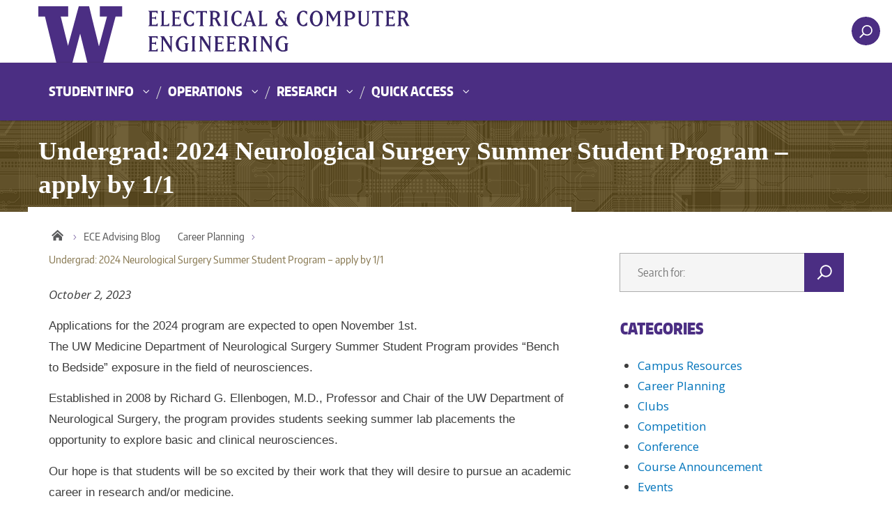

--- FILE ---
content_type: text/html; charset=UTF-8
request_url: https://advisingblog.ece.uw.edu/2023/10/02/undergrad-2024-neurological-surgery-summer-student-program-apply-by-1-1/
body_size: 56141
content:



<!DOCTYPE html>
<html xmlns="http://www.w3.org/1999/xhtml" lang="en" xml:lang="en" class="no-js">
    <head>
        <title> Undergrad: 2024 Neurological Surgery Summer Student Program &#8211; apply by 1/1  |  ECE Advising Blog </title>
        <meta charset="utf-8">
        <meta name="description" content="">
        <meta name="viewport" content="width=device-width, initial-scale=1">

        <!-- Place favicon.ico and apple-touch-icon.png in the root directory -->

        <meta name='robots' content='max-image-preview:large' />
<link rel='dns-prefetch' href='//fonts.googleapis.com' />
<link rel="alternate" type="application/rss+xml" title="ECE Advising Blog &raquo; Feed" href="https://advisingblog.ece.uw.edu/feed/" />
<link rel="alternate" type="application/rss+xml" title="ECE Advising Blog &raquo; Comments Feed" href="https://advisingblog.ece.uw.edu/comments/feed/" />
<link rel="alternate" title="oEmbed (JSON)" type="application/json+oembed" href="https://advisingblog.ece.uw.edu/wp-json/oembed/1.0/embed?url=https%3A%2F%2Fadvisingblog.ece.uw.edu%2F2023%2F10%2F02%2Fundergrad-2024-neurological-surgery-summer-student-program-apply-by-1-1%2F" />
<link rel="alternate" title="oEmbed (XML)" type="text/xml+oembed" href="https://advisingblog.ece.uw.edu/wp-json/oembed/1.0/embed?url=https%3A%2F%2Fadvisingblog.ece.uw.edu%2F2023%2F10%2F02%2Fundergrad-2024-neurological-surgery-summer-student-program-apply-by-1-1%2F&#038;format=xml" />
<meta property="og:image" content="http://s3-us-west-2.amazonaws.com/uw-s3-cdn/wp-content/uploads/sites/10/2019/06/21094817/Univ-of-Washington_Memorial-Way.jpg" />
<meta name="twitter:card" content="summary" />
<meta name="twitter:site" content="@uw" />
<meta name="twitter:creator" content="@uw" />
<meta name="twitter:card" content="summary_large_image" />
<meta property="og:title" content="Undergrad: 2024 Neurological Surgery Summer Student Program – apply by 1/1" />
<meta property="og:url" content="https://advisingblog.ece.uw.edu/2023/10/02/undergrad-2024-neurological-surgery-summer-student-program-apply-by-1-1/" />
<meta property="og:site_name" content="ECE Advising Blog" />
<meta property="og:description" content="Applications for the 2024 program are expected to open November 1st." />

      
<style id='wp-img-auto-sizes-contain-inline-css' type='text/css'>
img:is([sizes=auto i],[sizes^="auto," i]){contain-intrinsic-size:3000px 1500px}
/*# sourceURL=wp-img-auto-sizes-contain-inline-css */
</style>
<style id='wp-emoji-styles-inline-css' type='text/css'>

	img.wp-smiley, img.emoji {
		display: inline !important;
		border: none !important;
		box-shadow: none !important;
		height: 1em !important;
		width: 1em !important;
		margin: 0 0.07em !important;
		vertical-align: -0.1em !important;
		background: none !important;
		padding: 0 !important;
	}
/*# sourceURL=wp-emoji-styles-inline-css */
</style>
<style id='wp-block-library-inline-css' type='text/css'>
:root{--wp-block-synced-color:#7a00df;--wp-block-synced-color--rgb:122,0,223;--wp-bound-block-color:var(--wp-block-synced-color);--wp-editor-canvas-background:#ddd;--wp-admin-theme-color:#007cba;--wp-admin-theme-color--rgb:0,124,186;--wp-admin-theme-color-darker-10:#006ba1;--wp-admin-theme-color-darker-10--rgb:0,107,160.5;--wp-admin-theme-color-darker-20:#005a87;--wp-admin-theme-color-darker-20--rgb:0,90,135;--wp-admin-border-width-focus:2px}@media (min-resolution:192dpi){:root{--wp-admin-border-width-focus:1.5px}}.wp-element-button{cursor:pointer}:root .has-very-light-gray-background-color{background-color:#eee}:root .has-very-dark-gray-background-color{background-color:#313131}:root .has-very-light-gray-color{color:#eee}:root .has-very-dark-gray-color{color:#313131}:root .has-vivid-green-cyan-to-vivid-cyan-blue-gradient-background{background:linear-gradient(135deg,#00d084,#0693e3)}:root .has-purple-crush-gradient-background{background:linear-gradient(135deg,#34e2e4,#4721fb 50%,#ab1dfe)}:root .has-hazy-dawn-gradient-background{background:linear-gradient(135deg,#faaca8,#dad0ec)}:root .has-subdued-olive-gradient-background{background:linear-gradient(135deg,#fafae1,#67a671)}:root .has-atomic-cream-gradient-background{background:linear-gradient(135deg,#fdd79a,#004a59)}:root .has-nightshade-gradient-background{background:linear-gradient(135deg,#330968,#31cdcf)}:root .has-midnight-gradient-background{background:linear-gradient(135deg,#020381,#2874fc)}:root{--wp--preset--font-size--normal:16px;--wp--preset--font-size--huge:42px}.has-regular-font-size{font-size:1em}.has-larger-font-size{font-size:2.625em}.has-normal-font-size{font-size:var(--wp--preset--font-size--normal)}.has-huge-font-size{font-size:var(--wp--preset--font-size--huge)}.has-text-align-center{text-align:center}.has-text-align-left{text-align:left}.has-text-align-right{text-align:right}.has-fit-text{white-space:nowrap!important}#end-resizable-editor-section{display:none}.aligncenter{clear:both}.items-justified-left{justify-content:flex-start}.items-justified-center{justify-content:center}.items-justified-right{justify-content:flex-end}.items-justified-space-between{justify-content:space-between}.screen-reader-text{border:0;clip-path:inset(50%);height:1px;margin:-1px;overflow:hidden;padding:0;position:absolute;width:1px;word-wrap:normal!important}.screen-reader-text:focus{background-color:#ddd;clip-path:none;color:#444;display:block;font-size:1em;height:auto;left:5px;line-height:normal;padding:15px 23px 14px;text-decoration:none;top:5px;width:auto;z-index:100000}html :where(.has-border-color){border-style:solid}html :where([style*=border-top-color]){border-top-style:solid}html :where([style*=border-right-color]){border-right-style:solid}html :where([style*=border-bottom-color]){border-bottom-style:solid}html :where([style*=border-left-color]){border-left-style:solid}html :where([style*=border-width]){border-style:solid}html :where([style*=border-top-width]){border-top-style:solid}html :where([style*=border-right-width]){border-right-style:solid}html :where([style*=border-bottom-width]){border-bottom-style:solid}html :where([style*=border-left-width]){border-left-style:solid}html :where(img[class*=wp-image-]){height:auto;max-width:100%}:where(figure){margin:0 0 1em}html :where(.is-position-sticky){--wp-admin--admin-bar--position-offset:var(--wp-admin--admin-bar--height,0px)}@media screen and (max-width:600px){html :where(.is-position-sticky){--wp-admin--admin-bar--position-offset:0px}}

/*# sourceURL=wp-block-library-inline-css */
</style><style id='global-styles-inline-css' type='text/css'>
:root{--wp--preset--aspect-ratio--square: 1;--wp--preset--aspect-ratio--4-3: 4/3;--wp--preset--aspect-ratio--3-4: 3/4;--wp--preset--aspect-ratio--3-2: 3/2;--wp--preset--aspect-ratio--2-3: 2/3;--wp--preset--aspect-ratio--16-9: 16/9;--wp--preset--aspect-ratio--9-16: 9/16;--wp--preset--color--black: #000000;--wp--preset--color--cyan-bluish-gray: #abb8c3;--wp--preset--color--white: #ffffff;--wp--preset--color--pale-pink: #f78da7;--wp--preset--color--vivid-red: #cf2e2e;--wp--preset--color--luminous-vivid-orange: #ff6900;--wp--preset--color--luminous-vivid-amber: #fcb900;--wp--preset--color--light-green-cyan: #7bdcb5;--wp--preset--color--vivid-green-cyan: #00d084;--wp--preset--color--pale-cyan-blue: #8ed1fc;--wp--preset--color--vivid-cyan-blue: #0693e3;--wp--preset--color--vivid-purple: #9b51e0;--wp--preset--gradient--vivid-cyan-blue-to-vivid-purple: linear-gradient(135deg,rgb(6,147,227) 0%,rgb(155,81,224) 100%);--wp--preset--gradient--light-green-cyan-to-vivid-green-cyan: linear-gradient(135deg,rgb(122,220,180) 0%,rgb(0,208,130) 100%);--wp--preset--gradient--luminous-vivid-amber-to-luminous-vivid-orange: linear-gradient(135deg,rgb(252,185,0) 0%,rgb(255,105,0) 100%);--wp--preset--gradient--luminous-vivid-orange-to-vivid-red: linear-gradient(135deg,rgb(255,105,0) 0%,rgb(207,46,46) 100%);--wp--preset--gradient--very-light-gray-to-cyan-bluish-gray: linear-gradient(135deg,rgb(238,238,238) 0%,rgb(169,184,195) 100%);--wp--preset--gradient--cool-to-warm-spectrum: linear-gradient(135deg,rgb(74,234,220) 0%,rgb(151,120,209) 20%,rgb(207,42,186) 40%,rgb(238,44,130) 60%,rgb(251,105,98) 80%,rgb(254,248,76) 100%);--wp--preset--gradient--blush-light-purple: linear-gradient(135deg,rgb(255,206,236) 0%,rgb(152,150,240) 100%);--wp--preset--gradient--blush-bordeaux: linear-gradient(135deg,rgb(254,205,165) 0%,rgb(254,45,45) 50%,rgb(107,0,62) 100%);--wp--preset--gradient--luminous-dusk: linear-gradient(135deg,rgb(255,203,112) 0%,rgb(199,81,192) 50%,rgb(65,88,208) 100%);--wp--preset--gradient--pale-ocean: linear-gradient(135deg,rgb(255,245,203) 0%,rgb(182,227,212) 50%,rgb(51,167,181) 100%);--wp--preset--gradient--electric-grass: linear-gradient(135deg,rgb(202,248,128) 0%,rgb(113,206,126) 100%);--wp--preset--gradient--midnight: linear-gradient(135deg,rgb(2,3,129) 0%,rgb(40,116,252) 100%);--wp--preset--font-size--small: 13px;--wp--preset--font-size--medium: 20px;--wp--preset--font-size--large: 36px;--wp--preset--font-size--x-large: 42px;--wp--preset--spacing--20: 0.44rem;--wp--preset--spacing--30: 0.67rem;--wp--preset--spacing--40: 1rem;--wp--preset--spacing--50: 1.5rem;--wp--preset--spacing--60: 2.25rem;--wp--preset--spacing--70: 3.38rem;--wp--preset--spacing--80: 5.06rem;--wp--preset--shadow--natural: 6px 6px 9px rgba(0, 0, 0, 0.2);--wp--preset--shadow--deep: 12px 12px 50px rgba(0, 0, 0, 0.4);--wp--preset--shadow--sharp: 6px 6px 0px rgba(0, 0, 0, 0.2);--wp--preset--shadow--outlined: 6px 6px 0px -3px rgb(255, 255, 255), 6px 6px rgb(0, 0, 0);--wp--preset--shadow--crisp: 6px 6px 0px rgb(0, 0, 0);}:where(.is-layout-flex){gap: 0.5em;}:where(.is-layout-grid){gap: 0.5em;}body .is-layout-flex{display: flex;}.is-layout-flex{flex-wrap: wrap;align-items: center;}.is-layout-flex > :is(*, div){margin: 0;}body .is-layout-grid{display: grid;}.is-layout-grid > :is(*, div){margin: 0;}:where(.wp-block-columns.is-layout-flex){gap: 2em;}:where(.wp-block-columns.is-layout-grid){gap: 2em;}:where(.wp-block-post-template.is-layout-flex){gap: 1.25em;}:where(.wp-block-post-template.is-layout-grid){gap: 1.25em;}.has-black-color{color: var(--wp--preset--color--black) !important;}.has-cyan-bluish-gray-color{color: var(--wp--preset--color--cyan-bluish-gray) !important;}.has-white-color{color: var(--wp--preset--color--white) !important;}.has-pale-pink-color{color: var(--wp--preset--color--pale-pink) !important;}.has-vivid-red-color{color: var(--wp--preset--color--vivid-red) !important;}.has-luminous-vivid-orange-color{color: var(--wp--preset--color--luminous-vivid-orange) !important;}.has-luminous-vivid-amber-color{color: var(--wp--preset--color--luminous-vivid-amber) !important;}.has-light-green-cyan-color{color: var(--wp--preset--color--light-green-cyan) !important;}.has-vivid-green-cyan-color{color: var(--wp--preset--color--vivid-green-cyan) !important;}.has-pale-cyan-blue-color{color: var(--wp--preset--color--pale-cyan-blue) !important;}.has-vivid-cyan-blue-color{color: var(--wp--preset--color--vivid-cyan-blue) !important;}.has-vivid-purple-color{color: var(--wp--preset--color--vivid-purple) !important;}.has-black-background-color{background-color: var(--wp--preset--color--black) !important;}.has-cyan-bluish-gray-background-color{background-color: var(--wp--preset--color--cyan-bluish-gray) !important;}.has-white-background-color{background-color: var(--wp--preset--color--white) !important;}.has-pale-pink-background-color{background-color: var(--wp--preset--color--pale-pink) !important;}.has-vivid-red-background-color{background-color: var(--wp--preset--color--vivid-red) !important;}.has-luminous-vivid-orange-background-color{background-color: var(--wp--preset--color--luminous-vivid-orange) !important;}.has-luminous-vivid-amber-background-color{background-color: var(--wp--preset--color--luminous-vivid-amber) !important;}.has-light-green-cyan-background-color{background-color: var(--wp--preset--color--light-green-cyan) !important;}.has-vivid-green-cyan-background-color{background-color: var(--wp--preset--color--vivid-green-cyan) !important;}.has-pale-cyan-blue-background-color{background-color: var(--wp--preset--color--pale-cyan-blue) !important;}.has-vivid-cyan-blue-background-color{background-color: var(--wp--preset--color--vivid-cyan-blue) !important;}.has-vivid-purple-background-color{background-color: var(--wp--preset--color--vivid-purple) !important;}.has-black-border-color{border-color: var(--wp--preset--color--black) !important;}.has-cyan-bluish-gray-border-color{border-color: var(--wp--preset--color--cyan-bluish-gray) !important;}.has-white-border-color{border-color: var(--wp--preset--color--white) !important;}.has-pale-pink-border-color{border-color: var(--wp--preset--color--pale-pink) !important;}.has-vivid-red-border-color{border-color: var(--wp--preset--color--vivid-red) !important;}.has-luminous-vivid-orange-border-color{border-color: var(--wp--preset--color--luminous-vivid-orange) !important;}.has-luminous-vivid-amber-border-color{border-color: var(--wp--preset--color--luminous-vivid-amber) !important;}.has-light-green-cyan-border-color{border-color: var(--wp--preset--color--light-green-cyan) !important;}.has-vivid-green-cyan-border-color{border-color: var(--wp--preset--color--vivid-green-cyan) !important;}.has-pale-cyan-blue-border-color{border-color: var(--wp--preset--color--pale-cyan-blue) !important;}.has-vivid-cyan-blue-border-color{border-color: var(--wp--preset--color--vivid-cyan-blue) !important;}.has-vivid-purple-border-color{border-color: var(--wp--preset--color--vivid-purple) !important;}.has-vivid-cyan-blue-to-vivid-purple-gradient-background{background: var(--wp--preset--gradient--vivid-cyan-blue-to-vivid-purple) !important;}.has-light-green-cyan-to-vivid-green-cyan-gradient-background{background: var(--wp--preset--gradient--light-green-cyan-to-vivid-green-cyan) !important;}.has-luminous-vivid-amber-to-luminous-vivid-orange-gradient-background{background: var(--wp--preset--gradient--luminous-vivid-amber-to-luminous-vivid-orange) !important;}.has-luminous-vivid-orange-to-vivid-red-gradient-background{background: var(--wp--preset--gradient--luminous-vivid-orange-to-vivid-red) !important;}.has-very-light-gray-to-cyan-bluish-gray-gradient-background{background: var(--wp--preset--gradient--very-light-gray-to-cyan-bluish-gray) !important;}.has-cool-to-warm-spectrum-gradient-background{background: var(--wp--preset--gradient--cool-to-warm-spectrum) !important;}.has-blush-light-purple-gradient-background{background: var(--wp--preset--gradient--blush-light-purple) !important;}.has-blush-bordeaux-gradient-background{background: var(--wp--preset--gradient--blush-bordeaux) !important;}.has-luminous-dusk-gradient-background{background: var(--wp--preset--gradient--luminous-dusk) !important;}.has-pale-ocean-gradient-background{background: var(--wp--preset--gradient--pale-ocean) !important;}.has-electric-grass-gradient-background{background: var(--wp--preset--gradient--electric-grass) !important;}.has-midnight-gradient-background{background: var(--wp--preset--gradient--midnight) !important;}.has-small-font-size{font-size: var(--wp--preset--font-size--small) !important;}.has-medium-font-size{font-size: var(--wp--preset--font-size--medium) !important;}.has-large-font-size{font-size: var(--wp--preset--font-size--large) !important;}.has-x-large-font-size{font-size: var(--wp--preset--font-size--x-large) !important;}
/*# sourceURL=global-styles-inline-css */
</style>

<style id='classic-theme-styles-inline-css' type='text/css'>
/*! This file is auto-generated */
.wp-block-button__link{color:#fff;background-color:#32373c;border-radius:9999px;box-shadow:none;text-decoration:none;padding:calc(.667em + 2px) calc(1.333em + 2px);font-size:1.125em}.wp-block-file__button{background:#32373c;color:#fff;text-decoration:none}
/*# sourceURL=/wp-includes/css/classic-themes.min.css */
</style>
<link rel='stylesheet' id='uw-master-css' href='https://advisingblog.ece.uw.edu/wp-content/themes/uw-2014-modded/style.css?ver=3.0.1' type='text/css' media='all' />
<link rel='stylesheet' id='google-font-open-css' href='https://fonts.googleapis.com/css?family=Open+Sans%3A400italic%2C700italic%2C400%2C700&#038;ver=3.6' type='text/css' media='all' />
<link rel='stylesheet' id='uw-style-css' href='https://advisingblog.ece.uw.edu/wp-content/themes/uw-2014-ece-child/style.css?ver=6.9' type='text/css' media='all' />
<script type="text/javascript" src="https://advisingblog.ece.uw.edu/wp-includes/js/underscore.min.js?ver=1.13.7" id="underscore-js"></script>
<script type="text/javascript" src="https://advisingblog.ece.uw.edu/wp-includes/js/jquery/jquery.min.js?ver=3.7.1" id="jquery-core-js"></script>
<script type="text/javascript" id="jquery-core-js-after">
/* <![CDATA[ */
$ = jQuery;
//# sourceURL=jquery-core-js-after
/* ]]> */
</script>
<script type="text/javascript" src="https://advisingblog.ece.uw.edu/wp-includes/js/jquery/jquery-migrate.min.js?ver=3.4.1" id="jquery-migrate-js"></script>
<script type="text/javascript" src="https://advisingblog.ece.uw.edu/wp-includes/js/backbone.min.js?ver=1.6.0" id="backbone-js"></script>
<script type="text/javascript" id="site-js-extra">
/* <![CDATA[ */
var style_dir = ["https://advisingblog.ece.uw.edu"];
var jetpackCarouselStrings = {"widths":[370,700,1000,1200,1400,2000],"is_logged_in":"","lang":"en","ajaxurl":"https://advisingblog.ece.uw.edu/wp-admin/admin-ajax.php","nonce":"777a9505f5","display_exif":"1","display_geo":"","background_color":"white","download_original":"View full size \u003Cspan class=\"photo-size\"\u003E{0}\u003Cspan class=\"photo-size-times\"\u003E\u00d7\u003C/span\u003E{1}\u003C/span\u003E","camera":"Camera","aperture":"Aperture","shutter_speed":"Shutter Speed","focal_length":"Focal Length","require_name_email":"1","login_url":"https://advisingblog.ece.uw.edu/wp-login.php?redirect_to=https%3A%2F%2Fadvisingblog.ece.uw.edu%2F2023%2F10%2F02%2Fundergrad-2024-neurological-surgery-summer-student-program-apply-by-1-1%2F"};
//# sourceURL=site-js-extra
/* ]]> */
</script>
<script type="text/javascript" src="https://advisingblog.ece.uw.edu/wp-content/themes/uw-2014-modded/js/site.js?ver=3.0.1" id="site-js"></script>
<link rel="https://api.w.org/" href="https://advisingblog.ece.uw.edu/wp-json/" /><link rel="alternate" title="JSON" type="application/json" href="https://advisingblog.ece.uw.edu/wp-json/wp/v2/posts/14335" /><link rel="EditURI" type="application/rsd+xml" title="RSD" href="https://advisingblog.ece.uw.edu/xmlrpc.php?rsd" />
<meta name="generator" content="WordPress 6.9" />
<link rel="canonical" href="https://advisingblog.ece.uw.edu/2023/10/02/undergrad-2024-neurological-surgery-summer-student-program-apply-by-1-1/" />
<link rel='shortlink' href='https://advisingblog.ece.uw.edu/?p=14335' />
<script src='https://wp.ece.uw.edu/?dm=e02f55419df9afb7279c908ba0a320aa&amp;action=load&amp;blogid=22&amp;siteid=1&amp;t=1833309833&amp;back=https%3A%2F%2Fadvisingblog.ece.uw.edu%2F2023%2F10%2F02%2Fundergrad-2024-neurological-surgery-summer-student-program-apply-by-1-1%2F' type='text/javascript'></script>
        <!--[if lt IE 9]>
            <script src="https://advisingblog.ece.uw.edu/wp-content/themes/uw-2014-modded/assets/ie/js/html5shiv.js" type="text/javascript"></script>
            <script src="https://advisingblog.ece.uw.edu/wp-content/themes/uw-2014-modded/assets/ie/js/respond.js" type="text/javascript"></script>
            <link rel='stylesheet' href='https://advisingblog.ece.uw.edu/wp-content/themes/uw-2014-modded/assets/ie/css/ie.css' type='text/css' media='all' />
        <![endif]-->

        
    </head>
    <!--[if lt IE 9]> <body class="wp-singular post-template-default single single-post postid-14335 single-format-standard wp-theme-uw-2014-modded wp-child-theme-uw-2014-ece-child lt-ie9 site-"> <![endif]-->
    <!--[if gt IE 8]><!-->
    <body class="wp-singular post-template-default single single-post postid-14335 single-format-standard wp-theme-uw-2014-modded wp-child-theme-uw-2014-ece-child site-" >
    <!--<![endif]-->

    <div id="uwsearcharea" aria-hidden="true" class="uw-search-bar-container"></div>

    <a id="main-content" href="#main_content" class="screen-reader-shortcut">Skip to main content</a>

    <div id="uw-container">

    <div id="uw-container-inner">


    <header class="uw-thinstrip" role="banner">

  <div class="container">
    <a href="https://www.uw.edu" title="University of Washington Home" class="uw-patch">University of Washington</a>
    <a href="https://www.ece.uw.edu" title="UW Electrical & Computer Engineering Home" class="uw-wordmark" tabindex='-1' aria-hidden='true'>UWECE</a>
  </div>
  <div class='align-right'>
         <!-- Original code
      <nav class="uw-thin-strip-nav" aria-label='audience menu'>
          <ul class="uw-thin-links">
            <li><a href="http://uw.edu/" title="UW">UW</a></li>
            <li><a href="http://ece.uw.edu/" title="ECE">ECE</a></li>
			<li><a href="https://vannevar.ece.uw.edu/" title="Vannevar">Vannevar</a></li>
          </ul>
      </nav>
         -->
      
      <nav id='search-quicklinks' aria-label='search and quick links'>
      <button class='uw-search' aria-owns='uwsearcharea' aria-controls='uwsearcharea' aria-expanded='false' aria-label='open search area' aria-haspopup='true'>
<!--[if gt IE 8]><!-->
          <svg version="1.1" xmlns="http://www.w3.org/2000/svg" xmlns:xlink="http://www.w3.org/1999/xlink" x="0px" y="0px"
               width="19px" height="51px" viewBox="0 0 18.776 51.062" enable-background="new 0 0 18.776 51.062" xml:space="preserve" focusable="false">
          <g>
              <path fill="#FFFFFF" d="M3.537,7.591C3.537,3.405,6.94,0,11.128,0c4.188,0,7.595,3.406,7.595,7.591
                c0,4.187-3.406,7.593-7.595,7.593C6.94,15.185,3.537,11.778,3.537,7.591z M5.245,7.591c0,3.246,2.643,5.885,5.884,5.885
                c3.244,0,5.89-2.64,5.89-5.885c0-3.245-2.646-5.882-5.89-5.882C7.883,1.71,5.245,4.348,5.245,7.591z"/>

              <rect x="2.418" y="11.445" transform="matrix(0.7066 0.7076 -0.7076 0.7066 11.7842 2.0922)" fill="#FFFFFF" width="1.902" height="7.622"/>
          </g>
          <path fill="#FFFFFF" d="M3.501,47.864c0.19,0.194,0.443,0.29,0.694,0.29c0.251,0,0.502-0.096,0.695-0.29l5.691-5.691l5.692,5.691
              c0.192,0.194,0.443,0.29,0.695,0.29c0.25,0,0.503-0.096,0.694-0.29c0.385-0.382,0.385-1.003,0-1.388l-5.692-5.691l5.692-5.692
              c0.385-0.385,0.385-1.005,0-1.388c-0.383-0.385-1.004-0.385-1.389,0l-5.692,5.691L4.89,33.705c-0.385-0.385-1.006-0.385-1.389,0
              c-0.385,0.383-0.385,1.003,0,1.388l5.692,5.692l-5.692,5.691C3.116,46.861,3.116,47.482,3.501,47.864z"/>
          </svg>
<!--<![endif]-->
      </button>
      <!--
      <button class='uw-quicklinks' aria-haspopup='true' aria-expanded="false" aria-label="Open quick links">Quick Links<svg version="1.1" xmlns="http://www.w3.org/2000/svg" x="0px" y="0px" width="15.63px" height="69.13px" viewBox="0 0 15.63 69.13" enable-background="new 0 0 15.63 69.13" xml:space="preserve" focusable="false"><polygon fill="#FFFFFF" points="12.8,7.776 12.803,7.773 5.424,0 3.766,1.573 9.65,7.776 3.766,13.98 5.424,15.553 12.803,7.78"/><polygon fill="#FFFFFF" points="9.037,61.351 9.036,61.351 14.918,55.15 13.26,53.577 7.459,59.689 1.658,53.577 0,55.15 5.882,61.351 5.882,61.351 5.884,61.353 0,67.557 1.658,69.13 7.459,63.019 13.26,69.13 14.918,67.557 9.034,61.353"/></svg></button>
      -->
      </nav>
  </div>

</header>

    <nav id="dawgdrops" aria-label="Main menu"><div class="dawgdrops-inner container"><ul id="menu-dropdowns" class="dawgdrops-nav"><li class="dawgdrops-item"><a href="https://peden.ece.uw.edu/student-info/" class="dropdown-toggle" title="Student Info"  id="student-info">Student Info</a>
<button data-toggle="dropdown" aria-controls="menu-student-info" aria-labelledby="student-info"><i class="icon-chevron-down"></i></button>
<ul role="group" id="menu-student-info" aria-labelledby='student-info' class="dawgdrops-menu">
	<li><a href="https://peden.ece.uw.edu/undergrad-programs/" tabindex="-1"  title="BSEE"  id="bsee">BSEE</a></li>
	<li><a href="https://peden.ece.uw.edu/grad-programs/" tabindex="-1"  title="Master's and Ph.D"  id="masters-and-ph-d">Master&#8217;s and Ph.D</a></li>
	<li><a href="https://peden.ece.uw.edu/pmp" tabindex="-1"  title="Professional Master's Program"  id="professional-masters-program">Professional Master&#8217;s Program</a></li>
	<li><a href="https://peden.ece.uw.edu/student-info/course-info/" tabindex="-1"  title="Course Info"  id="course-info">Course Info</a></li>
	<li><a href="https://class.ece.uw.edu/index.html" tabindex="-1"  title="Class Home Pages"  id="class-home-pages">Class Home Pages</a></li>
</ul>
</li>
<li class="dawgdrops-item"><a href="https://peden.ece.uw.edu/" class="dropdown-toggle" title="Operations"  id="operations">Operations</a>
<button data-toggle="dropdown" aria-controls="menu-operations" aria-labelledby="operations"><i class="icon-chevron-down"></i></button>
<ul role="group" id="menu-operations" aria-labelledby='operations' class="dawgdrops-menu">
	<li><a href="https://peden.ece.uw.edu/admin-ops/" tabindex="-1"  title="Administration"  id="administration">Administration</a></li>
	<li><a href="https://vannevar.ece.uw.edu/operations/calendars/index.html" tabindex="-1"  title="Calendars and Scheduling"  id="calendars-and-scheduling">Calendars and Scheduling</a></li>
	<li><a href="https://peden.ece.uw.edu/computing/" tabindex="-1"  title="Computing"  id="computing">Computing</a></li>
	<li><a href="https://peden.ece.uw.edu/facilities-ops/" tabindex="-1"  title="Facilities"  id="facilities">Facilities</a></li>
	<li><a href="https://vannevar.ece.uw.edu/operations/payroll/index.html" tabindex="-1"  title="Payroll and HR"  id="payroll-and-hr">Payroll and HR</a></li>
	<li><a href="https://peden.ece.uw.edu/research-fiscal-ops/" tabindex="-1"  title="Research and Fiscal"  id="research-and-fiscal">Research and Fiscal</a></li>
	<li><a href="https://peden.ece.uw.edu/academic-ops/" tabindex="-1"  title="Teaching and Academics"  id="teaching-and-academics">Teaching and Academics</a></li>
</ul>
</li>
<li class="dawgdrops-item"><a href="https://www.ece.uw.edu/research/" class="dropdown-toggle" title="Research"  id="research">Research</a>
<button data-toggle="dropdown" aria-controls="menu-research" aria-labelledby="research"><i class="icon-chevron-down"></i></button>
<ul role="group" id="menu-research" aria-labelledby='research' class="dawgdrops-menu">
	<li><a href="https://www.ece.uw.edu/research/labs-and-research-areas/" tabindex="-1"  title="Labs and Research Areas"  id="labs-and-research-areas">Labs and Research Areas</a></li>
	<li><a href="https://vannevar.ece.uw.edu/cgi-bin/research/projects/index.pl" tabindex="-1"  title="Faculty Research Projects"  id="faculty-research-projects">Faculty Research Projects</a></li>
	<li><a href="https://www.ece.uw.edu/colloquium/" tabindex="-1"  title="Research Colloquium"  id="research-colloquium">Research Colloquium</a></li>
</ul>
</li>
<li class="dawgdrops-item"><a href="#" class="dropdown-toggle" title="Quick Access"  id="quick-access">Quick Access</a>
<button data-toggle="dropdown" aria-controls="menu-quick-access" aria-labelledby="quick-access"><i class="icon-chevron-down"></i></button>
<ul role="group" id="menu-quick-access" aria-labelledby='quick-access' class="dawgdrops-menu">
	<li><a href="https://vannevar.ece.uw.edu/people/alumni/keep_in_touch.html" tabindex="-1"  title="Alumni "Keep in Touch" Form"  id="alumni-keep-in-touch-form">Alumni &#8220;Keep in Touch&#8221; Form</a></li>
	<li><a href="https://peden.ece.uw.edu/admin-ops/links-for-faculty/" tabindex="-1"  title="Links for Faculty"  id="links-for-faculty">Links for Faculty</a></li>
	<li><a href="https://wd5.myworkday.com/uw/d/home.htmld" tabindex="-1"  title="UW Workday"  id="uw-workday">UW Workday</a></li>
</ul>
</li>
</ul></div></nav>
   <!-- Template is /var/www/html/wp-content/themes/uw-2014-ece-child/page.php -->

	<div id="sac-titlebar">
		<h1>Undergrad: 2024 Neurological Surgery Summer Student Program &#8211; apply by 1/1</h1>
	</div>

   
<!--
<div class="uw-hero-image"  style="background-image:url('https://advisingblog.ece.uw.edu/wp-content/themes/uw-2014-modded/assets/headers/suzzallo.jpg');" ></div>
-->

<div class="container uw-body">

  <div class="row">

    <div class="uw-content col-md-8" role='main'>

      <!--<a href="https://advisingblog.ece.uw.edu/" title="ECE Advising Blog"><div class="uw-site-title">ECE Advising Blog</div></a>-->

      <nav id="mobile-relative" class="frontpage" aria-label="mobile menu"><button class="uw-mobile-menu-toggle">Menu</button><ul class="uw-mobile-menu first-level"><div class="menu-dropdowns-container"><ul id="menu-dropdowns-1" class=""><li id="menu-item-12954" class="menu-item menu-item-type-custom menu-item-object-custom menu-item-has-children menu-item-12954"><a href="https://peden.ece.uw.edu/student-info/">Student Info</a>
<ul class="sub-menu">
	<li id="menu-item-12955" class="menu-item menu-item-type-custom menu-item-object-custom menu-item-12955"><a href="https://peden.ece.uw.edu/undergrad-programs/">BSEE</a></li>
	<li id="menu-item-12956" class="menu-item menu-item-type-custom menu-item-object-custom menu-item-12956"><a href="https://peden.ece.uw.edu/grad-programs/">Master&#8217;s and Ph.D</a></li>
	<li id="menu-item-12957" class="menu-item menu-item-type-custom menu-item-object-custom menu-item-12957"><a href="https://peden.ece.uw.edu/pmp">Professional Master&#8217;s Program</a></li>
	<li id="menu-item-12958" class="menu-item menu-item-type-custom menu-item-object-custom menu-item-12958"><a href="https://peden.ece.uw.edu/student-info/course-info/">Course Info</a></li>
	<li id="menu-item-12959" class="menu-item menu-item-type-custom menu-item-object-custom menu-item-12959"><a href="https://class.ece.uw.edu/index.html">Class Home Pages</a></li>
</ul>
</li>
<li id="menu-item-12960" class="menu-item menu-item-type-custom menu-item-object-custom menu-item-has-children menu-item-12960"><a href="https://peden.ece.uw.edu/">Operations</a>
<ul class="sub-menu">
	<li id="menu-item-12961" class="menu-item menu-item-type-custom menu-item-object-custom menu-item-12961"><a href="https://peden.ece.uw.edu/admin-ops/">Administration</a></li>
	<li id="menu-item-12962" class="menu-item menu-item-type-custom menu-item-object-custom menu-item-12962"><a href="https://vannevar.ece.uw.edu/operations/calendars/index.html">Calendars and Scheduling</a></li>
	<li id="menu-item-12963" class="menu-item menu-item-type-custom menu-item-object-custom menu-item-12963"><a href="https://peden.ece.uw.edu/computing/">Computing</a></li>
	<li id="menu-item-12964" class="menu-item menu-item-type-custom menu-item-object-custom menu-item-12964"><a href="https://peden.ece.uw.edu/facilities-ops/">Facilities</a></li>
	<li id="menu-item-12965" class="menu-item menu-item-type-custom menu-item-object-custom menu-item-12965"><a href="https://vannevar.ece.uw.edu/operations/payroll/index.html">Payroll and HR</a></li>
	<li id="menu-item-12966" class="menu-item menu-item-type-custom menu-item-object-custom menu-item-12966"><a href="https://peden.ece.uw.edu/research-fiscal-ops/">Research and Fiscal</a></li>
	<li id="menu-item-12967" class="menu-item menu-item-type-custom menu-item-object-custom menu-item-12967"><a href="https://peden.ece.uw.edu/academic-ops/">Teaching and Academics</a></li>
</ul>
</li>
<li id="menu-item-12968" class="menu-item menu-item-type-custom menu-item-object-custom menu-item-has-children menu-item-12968"><a href="https://www.ece.uw.edu/research/">Research</a>
<ul class="sub-menu">
	<li id="menu-item-12969" class="menu-item menu-item-type-custom menu-item-object-custom menu-item-12969"><a href="https://www.ece.uw.edu/research/labs-and-research-areas/">Labs and Research Areas</a></li>
	<li id="menu-item-12970" class="menu-item menu-item-type-custom menu-item-object-custom menu-item-12970"><a href="https://vannevar.ece.uw.edu/cgi-bin/research/projects/index.pl">Faculty Research Projects</a></li>
	<li id="menu-item-12971" class="menu-item menu-item-type-custom menu-item-object-custom menu-item-12971"><a href="https://www.ece.uw.edu/colloquium/">Research Colloquium</a></li>
</ul>
</li>
<li id="menu-item-12972" class="menu-item menu-item-type-custom menu-item-object-custom menu-item-has-children menu-item-12972"><a href="#">Quick Access</a>
<ul class="sub-menu">
	<li id="menu-item-12973" class="menu-item menu-item-type-custom menu-item-object-custom menu-item-12973"><a href="https://vannevar.ece.uw.edu/people/alumni/keep_in_touch.html">Alumni &#8220;Keep in Touch&#8221; Form</a></li>
	<li id="menu-item-12974" class="menu-item menu-item-type-custom menu-item-object-custom menu-item-12974"><a href="https://peden.ece.uw.edu/admin-ops/links-for-faculty/">Links for Faculty</a></li>
	<li id="menu-item-12975" class="menu-item menu-item-type-custom menu-item-object-custom menu-item-12975"><a href="https://wd5.myworkday.com/uw/d/home.htmld">UW Workday</a></li>
</ul>
</li>
</ul></div></ul></nav>
      <nav class='uw-breadcrumbs' aria-label='breadcrumbs'><ul><li ><a href="https://www.ece.uw.edu" title="UWECE Home">Home</a></li><li class="current"><a href="https://advisingblog.ece.uw.edu/" title="ECE Advising Blog">ECE Advising Blog</a><li><li><a href="https://advisingblog.ece.uw.edu/category/career-planning/" title="Career Planning">Career Planning</a><li class="current"><span>Undergrad: 2024 Neurological Surgery Summer Student Program &#8211; apply by 1/1</span></ul></nav>
      <div id='main_content' class="uw-body-copy" tabindex="-1">

  			<p><em>October 2, 2023</em></p>

<p><span style="font-family: arial, helvetica, sans-serif">Applications for the 2024 program are expected to open November 1st.</span><br />
<span style="font-family: arial, helvetica, sans-serif">The UW Medicine Department of Neurological Surgery Summer Student Program provides “Bench to Bedside” exposure in the field of neurosciences.</span></p>
<p><span style="font-family: arial, helvetica, sans-serif">Established in 2008 by Richard G. Ellenbogen, M.D., Professor and Chair of the UW Department of Neurological Surgery, the program provides students seeking summer lab placements the opportunity to explore basic and clinical neurosciences.</span></p>
<p><span style="font-family: arial, helvetica, sans-serif">Our hope is that students will be so excited by their work that they will desire to pursue an academic career in research and/or medicine.</span></p>
<p><span style="font-family: arial, helvetica, sans-serif">Our mission is to recruit and educate a wide spectrum of students from diverse backgrounds, focusing on those under-represented in STEM (Science, Technology, Engineering and Math), and broaden their knowledge base in the field of biomedical research, including translational, clinical and basic research; and to inspire students to pursue a career in research, medicine or allied fields, especially in Neuroscience.</span></p>
<p><span style="font-family: arial, helvetica, sans-serif">We are proud to announce that the program has recently received NIH support.</span></p>
<p><span style="font-family: arial, helvetica, sans-serif">Participation Includes:</span></p>
<p><span style="font-family: arial, helvetica, sans-serif">Eight week lab placement in one of our neuroscience labs</span><br />
<span style="font-family: arial, helvetica, sans-serif">Neurological surgery OR observations</span><br />
<span style="font-family: arial, helvetica, sans-serif">Neurological surgery clinical observations</span><br />
<span style="font-family: arial, helvetica, sans-serif">Weekly Neurological Surgery Grand Round Lectures</span><br />
<span style="font-family: arial, helvetica, sans-serif">Weekly Neuroscience Faculty Lectures</span><br />
<span style="font-family: arial, helvetica, sans-serif">Weekly Neurological Surgery Resident Education Hour discussions</span><br />
<span style="font-family: arial, helvetica, sans-serif">Student presentation of individual program focus</span></p>
<p><span style="font-family: arial, helvetica, sans-serif"><strong>Stipends are set by the NIH at $3,200 over 8 weeks for college students </strong>and $2,667 for high school students. (Note: high school or recent high school graduates <strong>must be 18 years of age or older to participate</strong>.) Program sponsored housing is available for 3-4 out of area students.</span><br />
<span style="font-family: arial, helvetica, sans-serif">Every year our department invites a group of talented and highly motivated students interested in Neurosciences to participate in our 8-week Neurological Surgery Summer Student Program. This consists of a lab placement, attendance at Neurological Surgery Grand Rounds, OR observations, Friday talks by faculty to this group, and a final student PowerPoint presentation and graduation in front of family, friends and mentors. Founded in 2008, the program has placed 171 high school and college undergraduate students (including 9 Rainier Scholars) age 18 and older from 90 different schools in the program. We have had over 1500 applicants from 43 states and territories. Students have participated in 20 different laboratories hosted by 24 faculty members. They have attended over 148 unique Neurological Surgery Grand Rounds presentations and observed over 500 surgical procedures and clinical shadowing opportunities by following 23 different attending neurological surgeons and 2 different neuro-hospitalists at three different UW-affiliated hospitals. Students have also participated in 92 weekly student group presentations by 27 different faculty members. Although still a very young program, over 25 students from earlier classes have gone on to neuroscience, medical school, or Ph.D. neuroscience programs. We actively encourage students of color and limited means to participate and are proud to be an intern site for the Rainier Scholars program.</span></p>
<p><span style="font-family: arial, helvetica, sans-serif"><strong>Tentative Summer 2024 Dates</strong></span></p>
<p><span style="font-family: arial, helvetica, sans-serif">Applications Open: 11/1/2023</span><br />
<span style="color: #993300;font-family: arial, helvetica, sans-serif"><strong>Applications Deadline: 1/1/2024</strong></span><br />
<span style="font-family: arial, helvetica, sans-serif">Admissions Notification: 3/1/2024 – 3/15/2024</span><br />
<span style="font-family: arial, helvetica, sans-serif">Program-Sponsored Housing Check-In: 6/16/2024</span><br />
<span style="font-family: arial, helvetica, sans-serif">Program Orientation: 6/17/2024</span><br />
<span style="font-family: arial, helvetica, sans-serif">Program Start Date: 6/17/2024</span><br />
<span style="font-family: arial, helvetica, sans-serif">Program End Date: 8/9/2024</span><br />
<span style="font-family: arial, helvetica, sans-serif">Program-Sponsored Housing Check-Out: 8/10/2024</span></p>
<p><span style="font-family: arial, helvetica, sans-serif"><strong>2023 NSSSP Program Stats</strong></span></p>
<p><span style="font-family: arial, helvetica, sans-serif">Number of applications: 449</span><br />
<span style="font-family: arial, helvetica, sans-serif">Number of students accepted: 14</span><br />
<span style="font-family: arial, helvetica, sans-serif">Average GPA of accepted students: 3.86</span><br />
<span style="font-family: arial, helvetica, sans-serif">Number of states from which applicants applied: 43</span></p>

            <span class="next-page"></span>

      </div>

    </div>

    
  <div class="col-md-4 uw-sidebar">
    <nav id="desktop-relative" aria-label="mobile menu that is not visible in the desktop version"></nav>    <div role="navigation" aria-label="sidebar_navigation" id="search-2" class="widget widget_search"><form role="search" method="get" id="searchform" class="searchform" action="https://advisingblog.ece.uw.edu/">
	<div>
		<label class="screen-reader-text" for="s">Search for:</label>
		<input type="text" value="" name="s" id="s" placeholder="Search for:" autocomplete="off">
		<input type="submit" id="searchsubmit" value="Search">
	</div>
</form>
</div><div role="navigation" aria-label="sidebar_navigation" id="categories-2" class="widget widget_categories"><h2 class="widgettitle">Categories</h2>

			<ul>
					<li class="cat-item cat-item-2"><a href="https://advisingblog.ece.uw.edu/category/campus-resources/">Campus Resources</a>
</li>
	<li class="cat-item cat-item-3"><a href="https://advisingblog.ece.uw.edu/category/career-planning/">Career Planning</a>
</li>
	<li class="cat-item cat-item-50"><a href="https://advisingblog.ece.uw.edu/category/clubs/">Clubs</a>
</li>
	<li class="cat-item cat-item-60"><a href="https://advisingblog.ece.uw.edu/category/competition/">Competition</a>
</li>
	<li class="cat-item cat-item-4"><a href="https://advisingblog.ece.uw.edu/category/conference/">Conference</a>
</li>
	<li class="cat-item cat-item-5"><a href="https://advisingblog.ece.uw.edu/category/course-announcement/">Course Announcement</a>
</li>
	<li class="cat-item cat-item-6"><a href="https://advisingblog.ece.uw.edu/category/events/">Events</a>
</li>
	<li class="cat-item cat-item-7"><a href="https://advisingblog.ece.uw.edu/category/fellowships/">Fellowships</a>
</li>
	<li class="cat-item cat-item-58"><a href="https://advisingblog.ece.uw.edu/category/student-information/general/">General</a>
</li>
	<li class="cat-item cat-item-8"><a href="https://advisingblog.ece.uw.edu/category/graduate-opportunities/">Graduate opportunities</a>
</li>
	<li class="cat-item cat-item-9"><a href="https://advisingblog.ece.uw.edu/category/graduate-school/">Graduate School</a>
</li>
	<li class="cat-item cat-item-10"><a href="https://advisingblog.ece.uw.edu/category/grants/">Grants</a>
</li>
	<li class="cat-item cat-item-57"><a href="https://advisingblog.ece.uw.edu/category/student-information/health-wellness/">Health/Wellness</a>
</li>
	<li class="cat-item cat-item-56"><a href="https://advisingblog.ece.uw.edu/category/student-information/international/">International</a>
</li>
	<li class="cat-item cat-item-11"><a href="https://advisingblog.ece.uw.edu/category/internships/">Internships</a>
</li>
	<li class="cat-item cat-item-12"><a href="https://advisingblog.ece.uw.edu/category/jobs/">Jobs</a>
</li>
	<li class="cat-item cat-item-59"><a href="https://advisingblog.ece.uw.edu/category/student-information/local-info/">Local Info</a>
</li>
	<li class="cat-item cat-item-52"><a href="https://advisingblog.ece.uw.edu/category/nominations/">Nominations</a>
</li>
	<li class="cat-item cat-item-13"><a href="https://advisingblog.ece.uw.edu/category/professional-development/">Professional Development</a>
</li>
	<li class="cat-item cat-item-14"><a href="https://advisingblog.ece.uw.edu/category/random/">Random</a>
</li>
	<li class="cat-item cat-item-15"><a href="https://advisingblog.ece.uw.edu/category/registered-student-organizations/">Registered Student Organizations</a>
</li>
	<li class="cat-item cat-item-16"><a href="https://advisingblog.ece.uw.edu/category/research-opportunities/">Research Opportunities</a>
</li>
	<li class="cat-item cat-item-17"><a href="https://advisingblog.ece.uw.edu/category/scholarships/">Scholarships</a>
</li>
	<li class="cat-item cat-item-55"><a href="https://advisingblog.ece.uw.edu/category/student-information/">Student Information</a>
</li>
	<li class="cat-item cat-item-18"><a href="https://advisingblog.ece.uw.edu/category/student-opportunities/">Student opportunities</a>
</li>
	<li class="cat-item cat-item-19"><a href="https://advisingblog.ece.uw.edu/category/study-abroad/">Study Abroad</a>
</li>
	<li class="cat-item cat-item-53"><a href="https://advisingblog.ece.uw.edu/category/tips/">Tips</a>
</li>
	<li class="cat-item cat-item-51"><a href="https://advisingblog.ece.uw.edu/category/training-workshop/">Training/Workshop</a>
</li>
	<li class="cat-item cat-item-1"><a href="https://advisingblog.ece.uw.edu/category/uncategorized/">Uncategorized</a>
</li>
	<li class="cat-item cat-item-47"><a href="https://advisingblog.ece.uw.edu/category/undergraduate/">Undergraduate</a>
</li>
	<li class="cat-item cat-item-48"><a href="https://advisingblog.ece.uw.edu/category/undergraduate-research/">Undergraduate Research</a>
</li>
			</ul>

			</div><div role="navigation" aria-label="sidebar_navigation" id="meta-2" class="widget widget_meta"><h2 class="widgettitle">Meta</h2>

		<ul>
						<li><a href="https://advisingblog.ece.uw.edu/wp-login.php">Log in</a></li>
			<li><a href="https://advisingblog.ece.uw.edu/feed/">Entries feed</a></li>
			<li><a href="https://advisingblog.ece.uw.edu/comments/feed/">Comments feed</a></li>

			<li><a href="https://wordpress.org/">WordPress.org</a></li>
		</ul>

		</div><div role="navigation" aria-label="sidebar_navigation" id="archives-2" class="widget widget_archive"><h2 class="widgettitle">Archives</h2>

			<ul>
					<li><a href='https://advisingblog.ece.uw.edu/2026/01/'>January 2026</a></li>
	<li><a href='https://advisingblog.ece.uw.edu/2025/12/'>December 2025</a></li>
	<li><a href='https://advisingblog.ece.uw.edu/2025/11/'>November 2025</a></li>
	<li><a href='https://advisingblog.ece.uw.edu/2025/10/'>October 2025</a></li>
	<li><a href='https://advisingblog.ece.uw.edu/2025/09/'>September 2025</a></li>
	<li><a href='https://advisingblog.ece.uw.edu/2025/08/'>August 2025</a></li>
	<li><a href='https://advisingblog.ece.uw.edu/2025/07/'>July 2025</a></li>
	<li><a href='https://advisingblog.ece.uw.edu/2025/06/'>June 2025</a></li>
	<li><a href='https://advisingblog.ece.uw.edu/2025/05/'>May 2025</a></li>
	<li><a href='https://advisingblog.ece.uw.edu/2025/04/'>April 2025</a></li>
	<li><a href='https://advisingblog.ece.uw.edu/2025/03/'>March 2025</a></li>
	<li><a href='https://advisingblog.ece.uw.edu/2025/02/'>February 2025</a></li>
	<li><a href='https://advisingblog.ece.uw.edu/2025/01/'>January 2025</a></li>
	<li><a href='https://advisingblog.ece.uw.edu/2024/12/'>December 2024</a></li>
	<li><a href='https://advisingblog.ece.uw.edu/2024/11/'>November 2024</a></li>
	<li><a href='https://advisingblog.ece.uw.edu/2024/10/'>October 2024</a></li>
	<li><a href='https://advisingblog.ece.uw.edu/2024/09/'>September 2024</a></li>
	<li><a href='https://advisingblog.ece.uw.edu/2024/08/'>August 2024</a></li>
	<li><a href='https://advisingblog.ece.uw.edu/2024/07/'>July 2024</a></li>
	<li><a href='https://advisingblog.ece.uw.edu/2024/06/'>June 2024</a></li>
	<li><a href='https://advisingblog.ece.uw.edu/2024/05/'>May 2024</a></li>
	<li><a href='https://advisingblog.ece.uw.edu/2024/04/'>April 2024</a></li>
	<li><a href='https://advisingblog.ece.uw.edu/2024/03/'>March 2024</a></li>
	<li><a href='https://advisingblog.ece.uw.edu/2024/02/'>February 2024</a></li>
	<li><a href='https://advisingblog.ece.uw.edu/2024/01/'>January 2024</a></li>
	<li><a href='https://advisingblog.ece.uw.edu/2023/12/'>December 2023</a></li>
	<li><a href='https://advisingblog.ece.uw.edu/2023/11/'>November 2023</a></li>
	<li><a href='https://advisingblog.ece.uw.edu/2023/10/'>October 2023</a></li>
	<li><a href='https://advisingblog.ece.uw.edu/2023/09/'>September 2023</a></li>
	<li><a href='https://advisingblog.ece.uw.edu/2023/08/'>August 2023</a></li>
	<li><a href='https://advisingblog.ece.uw.edu/2023/07/'>July 2023</a></li>
	<li><a href='https://advisingblog.ece.uw.edu/2023/06/'>June 2023</a></li>
	<li><a href='https://advisingblog.ece.uw.edu/2023/05/'>May 2023</a></li>
	<li><a href='https://advisingblog.ece.uw.edu/2023/04/'>April 2023</a></li>
	<li><a href='https://advisingblog.ece.uw.edu/2023/03/'>March 2023</a></li>
	<li><a href='https://advisingblog.ece.uw.edu/2023/02/'>February 2023</a></li>
	<li><a href='https://advisingblog.ece.uw.edu/2023/01/'>January 2023</a></li>
	<li><a href='https://advisingblog.ece.uw.edu/2022/12/'>December 2022</a></li>
	<li><a href='https://advisingblog.ece.uw.edu/2022/11/'>November 2022</a></li>
	<li><a href='https://advisingblog.ece.uw.edu/2022/10/'>October 2022</a></li>
	<li><a href='https://advisingblog.ece.uw.edu/2022/09/'>September 2022</a></li>
	<li><a href='https://advisingblog.ece.uw.edu/2022/08/'>August 2022</a></li>
	<li><a href='https://advisingblog.ece.uw.edu/2022/07/'>July 2022</a></li>
	<li><a href='https://advisingblog.ece.uw.edu/2022/06/'>June 2022</a></li>
	<li><a href='https://advisingblog.ece.uw.edu/2022/05/'>May 2022</a></li>
	<li><a href='https://advisingblog.ece.uw.edu/2022/04/'>April 2022</a></li>
	<li><a href='https://advisingblog.ece.uw.edu/2022/03/'>March 2022</a></li>
	<li><a href='https://advisingblog.ece.uw.edu/2022/02/'>February 2022</a></li>
	<li><a href='https://advisingblog.ece.uw.edu/2022/01/'>January 2022</a></li>
	<li><a href='https://advisingblog.ece.uw.edu/2021/12/'>December 2021</a></li>
	<li><a href='https://advisingblog.ece.uw.edu/2021/11/'>November 2021</a></li>
	<li><a href='https://advisingblog.ece.uw.edu/2021/10/'>October 2021</a></li>
	<li><a href='https://advisingblog.ece.uw.edu/2021/09/'>September 2021</a></li>
	<li><a href='https://advisingblog.ece.uw.edu/2021/08/'>August 2021</a></li>
	<li><a href='https://advisingblog.ece.uw.edu/2021/07/'>July 2021</a></li>
	<li><a href='https://advisingblog.ece.uw.edu/2021/06/'>June 2021</a></li>
	<li><a href='https://advisingblog.ece.uw.edu/2021/05/'>May 2021</a></li>
	<li><a href='https://advisingblog.ece.uw.edu/2021/04/'>April 2021</a></li>
	<li><a href='https://advisingblog.ece.uw.edu/2021/03/'>March 2021</a></li>
	<li><a href='https://advisingblog.ece.uw.edu/2021/02/'>February 2021</a></li>
	<li><a href='https://advisingblog.ece.uw.edu/2021/01/'>January 2021</a></li>
	<li><a href='https://advisingblog.ece.uw.edu/2020/12/'>December 2020</a></li>
	<li><a href='https://advisingblog.ece.uw.edu/2020/11/'>November 2020</a></li>
	<li><a href='https://advisingblog.ece.uw.edu/2020/10/'>October 2020</a></li>
	<li><a href='https://advisingblog.ece.uw.edu/2020/09/'>September 2020</a></li>
	<li><a href='https://advisingblog.ece.uw.edu/2020/08/'>August 2020</a></li>
	<li><a href='https://advisingblog.ece.uw.edu/2020/07/'>July 2020</a></li>
	<li><a href='https://advisingblog.ece.uw.edu/2020/06/'>June 2020</a></li>
			</ul>

			</div>  </div>


  </div>

</div>

    <div role="contentinfo" class="uw-footer">

        <a href="http://www.washington.edu" class="footer-wordmark">University of Washington</a>

        <a href="http://www.washington.edu/boundless/"><h3 class="be-boundless">Be boundless</h3></a>

        <h4>Connect with us:</h4>

        <nav aria-label="social networking">
            <ul class="footer-social">
                <li><a class="facebook" href="http://www.facebook.com/UofWA">Facebook</a></li>
                <li><a class="twitter" href="http://twitter.com/UW">Twitter</a></li>
                <li><a class="instagram" href="http://instagram.com/uofwa">Instagram</a></li>
                <li><a class="youtube" href="http://www.youtube.com/user/uwhuskies">YouTube</a></li>
                <li><a class="linkedin" href="http://www.linkedin.com/company/university-of-washington">LinkedIn</a></li>
                <li><a class="pinterest" href="http://www.pinterest.com/uofwa/">Pinterest</a></li>
            </ul>
        </nav>

        <nav aria-label="footer navigation">
            <ul class="footer-links">
                <li><a href="http://www.uw.edu/accessibility">Accessibility</a></li>
                <li><a href="http://uw.edu/contact">Contact Us</a></li>
                <li><a href="http://www.washington.edu/jobs">Jobs</a></li>
                <li><a href="http://www.washington.edu/safety">Campus Safety</a></li>
                <li><a href="http://my.uw.edu/">My UW</a></li>
                <li><a href="http://www.washington.edu/rules/wac">Rules Docket</a></li>
                <li><a href="http://www.washington.edu/online/privacy/">Privacy</a></li>
                <li><a href="http://www.washington.edu/online/terms/">Terms</a></li>
                <li><a href="http://www.washington.edu/newsletter/">Newsletter</a></li>
            </ul>
        </nav>

        <p>&copy; 2026 University of Washington  |  Seattle, WA</p>

    </div>

    </div><!-- #uw-container-inner -->
    </div><!-- #uw-container -->

<script type="speculationrules">
{"prefetch":[{"source":"document","where":{"and":[{"href_matches":"/*"},{"not":{"href_matches":["/wp-*.php","/wp-admin/*","/wp-content/uploads/sites/22/*","/wp-content/*","/wp-content/plugins/*","/wp-content/themes/uw-2014-ece-child/*","/wp-content/themes/uw-2014-modded/*","/*\\?(.+)"]}},{"not":{"selector_matches":"a[rel~=\"nofollow\"]"}},{"not":{"selector_matches":".no-prefetch, .no-prefetch a"}}]},"eagerness":"conservative"}]}
</script>
<script id="wp-emoji-settings" type="application/json">
{"baseUrl":"https://s.w.org/images/core/emoji/17.0.2/72x72/","ext":".png","svgUrl":"https://s.w.org/images/core/emoji/17.0.2/svg/","svgExt":".svg","source":{"concatemoji":"https://advisingblog.ece.uw.edu/wp-includes/js/wp-emoji-release.min.js?ver=6.9"}}
</script>
<script type="module">
/* <![CDATA[ */
/*! This file is auto-generated */
const a=JSON.parse(document.getElementById("wp-emoji-settings").textContent),o=(window._wpemojiSettings=a,"wpEmojiSettingsSupports"),s=["flag","emoji"];function i(e){try{var t={supportTests:e,timestamp:(new Date).valueOf()};sessionStorage.setItem(o,JSON.stringify(t))}catch(e){}}function c(e,t,n){e.clearRect(0,0,e.canvas.width,e.canvas.height),e.fillText(t,0,0);t=new Uint32Array(e.getImageData(0,0,e.canvas.width,e.canvas.height).data);e.clearRect(0,0,e.canvas.width,e.canvas.height),e.fillText(n,0,0);const a=new Uint32Array(e.getImageData(0,0,e.canvas.width,e.canvas.height).data);return t.every((e,t)=>e===a[t])}function p(e,t){e.clearRect(0,0,e.canvas.width,e.canvas.height),e.fillText(t,0,0);var n=e.getImageData(16,16,1,1);for(let e=0;e<n.data.length;e++)if(0!==n.data[e])return!1;return!0}function u(e,t,n,a){switch(t){case"flag":return n(e,"\ud83c\udff3\ufe0f\u200d\u26a7\ufe0f","\ud83c\udff3\ufe0f\u200b\u26a7\ufe0f")?!1:!n(e,"\ud83c\udde8\ud83c\uddf6","\ud83c\udde8\u200b\ud83c\uddf6")&&!n(e,"\ud83c\udff4\udb40\udc67\udb40\udc62\udb40\udc65\udb40\udc6e\udb40\udc67\udb40\udc7f","\ud83c\udff4\u200b\udb40\udc67\u200b\udb40\udc62\u200b\udb40\udc65\u200b\udb40\udc6e\u200b\udb40\udc67\u200b\udb40\udc7f");case"emoji":return!a(e,"\ud83e\u1fac8")}return!1}function f(e,t,n,a){let r;const o=(r="undefined"!=typeof WorkerGlobalScope&&self instanceof WorkerGlobalScope?new OffscreenCanvas(300,150):document.createElement("canvas")).getContext("2d",{willReadFrequently:!0}),s=(o.textBaseline="top",o.font="600 32px Arial",{});return e.forEach(e=>{s[e]=t(o,e,n,a)}),s}function r(e){var t=document.createElement("script");t.src=e,t.defer=!0,document.head.appendChild(t)}a.supports={everything:!0,everythingExceptFlag:!0},new Promise(t=>{let n=function(){try{var e=JSON.parse(sessionStorage.getItem(o));if("object"==typeof e&&"number"==typeof e.timestamp&&(new Date).valueOf()<e.timestamp+604800&&"object"==typeof e.supportTests)return e.supportTests}catch(e){}return null}();if(!n){if("undefined"!=typeof Worker&&"undefined"!=typeof OffscreenCanvas&&"undefined"!=typeof URL&&URL.createObjectURL&&"undefined"!=typeof Blob)try{var e="postMessage("+f.toString()+"("+[JSON.stringify(s),u.toString(),c.toString(),p.toString()].join(",")+"));",a=new Blob([e],{type:"text/javascript"});const r=new Worker(URL.createObjectURL(a),{name:"wpTestEmojiSupports"});return void(r.onmessage=e=>{i(n=e.data),r.terminate(),t(n)})}catch(e){}i(n=f(s,u,c,p))}t(n)}).then(e=>{for(const n in e)a.supports[n]=e[n],a.supports.everything=a.supports.everything&&a.supports[n],"flag"!==n&&(a.supports.everythingExceptFlag=a.supports.everythingExceptFlag&&a.supports[n]);var t;a.supports.everythingExceptFlag=a.supports.everythingExceptFlag&&!a.supports.flag,a.supports.everything||((t=a.source||{}).concatemoji?r(t.concatemoji):t.wpemoji&&t.twemoji&&(r(t.twemoji),r(t.wpemoji)))});
//# sourceURL=https://advisingblog.ece.uw.edu/wp-includes/js/wp-emoji-loader.min.js
/* ]]> */
</script>

</body>
</html>


--- FILE ---
content_type: text/css
request_url: https://advisingblog.ece.uw.edu/wp-content/themes/uw-2014-modded/style.css?ver=3.0.1
body_size: 203155
content:
/*!
Theme Name: UW-2014, Modded
Theme URI: https://github.com/uweb/uw-2014
Description: The 2014 theme, slightly hacked for ECE's purposes
Author: Wouldn't you like to know
Author URI: https://www.ece.uw.edu/
Version: 3.0.1
 *//*! normalize.css v3.0.1 | MIT License | git.io/normalize */html{font-family:sans-serif;-ms-text-size-adjust:100%;-webkit-text-size-adjust:100%}body{margin:0}article,aside,details,figcaption,figure,footer,header,hgroup,main,nav,section,summary{display:block}audio,canvas,progress,video{display:inline-block;vertical-align:baseline}audio:not([controls]){display:none;height:0}[hidden],template{display:none}a{background:transparent}a:active,a:hover{outline:0}abbr[title]{border-bottom:1px dotted}b,strong{font-weight:bold}dfn{font-style:italic}h1{font-size:2em;margin:.67em 0}mark{background:#ff0;color:#000}small{font-size:80%}sub,sup{font-size:75%;line-height:0;position:relative;vertical-align:baseline}sup{top:-0.5em}sub{bottom:-0.25em}img{border:0}svg:not(:root){overflow:hidden}figure{margin:1em 40px}hr{-moz-box-sizing:content-box;box-sizing:content-box;height:0}pre{overflow:auto}code,kbd,pre,samp{font-family:monospace, monospace;font-size:1em}button,input,optgroup,select,textarea{color:inherit;font:inherit;margin:0}button{overflow:visible}button,select{text-transform:none}button,html input[type="button"],input[type="reset"],input[type="submit"]{-webkit-appearance:button;cursor:pointer}button[disabled],html input[disabled]{cursor:default}button::-moz-focus-inner,input::-moz-focus-inner{border:0;padding:0}input{line-height:normal}input[type="checkbox"],input[type="radio"]{box-sizing:border-box;padding:0}input[type="number"]::-webkit-inner-spin-button,input[type="number"]::-webkit-outer-spin-button{height:auto}input[type="search"]{-webkit-appearance:textfield;-moz-box-sizing:content-box;-webkit-box-sizing:content-box;box-sizing:content-box}input[type="search"]::-webkit-search-cancel-button,input[type="search"]::-webkit-search-decoration{-webkit-appearance:none}fieldset{border:1px solid #c0c0c0;margin:0 2px;padding:.35em .625em .75em}legend{border:0;padding:0}textarea{overflow:auto}optgroup{font-weight:bold}table{border-collapse:collapse;border-spacing:0}td,th{padding:0}*{-webkit-box-sizing:border-box;-moz-box-sizing:border-box;box-sizing:border-box}*:before,*:after{-webkit-box-sizing:border-box;-moz-box-sizing:border-box;box-sizing:border-box}html{font-size:10px;-webkit-tap-highlight-color:rgba(0,0,0,0)}body{font-family:"Open Sans",sans-serif;font-size:17px;line-height:1.72222;color:#3D3D3D;background-color:#fff}input,button,select,textarea{font-family:inherit;font-size:inherit;line-height:inherit}a{color:#0074bb;text-decoration:none}a:hover,a:focus{color:#c9c9c9;text-decoration:underline}a:focus{outline:thin dotted;outline:5px auto -webkit-focus-ring-color;outline-offset:-2px}figure{margin:0}img{vertical-align:middle}.img-responsive{width:100% \9;display:block;max-width:100%;height:auto}.img-rounded{border-radius:6px}.img-thumbnail{padding:4px;line-height:1.72222;background-color:#fff;border:1px solid #bdc3c7;border-radius:6px;-o-transition:all .2s ease-in-out;-webkit-transition:all .2s ease-in-out;transition:all .2s ease-in-out;width:100% \9;display:inline-block;max-width:100%;height:auto}.img-circle{border-radius:50%}hr{margin-top:29px;margin-bottom:29px;border:0;border-top:1px solid #8e7bb1}.sr-only{position:absolute;width:1px;height:1px;margin:-1px;padding:0;overflow:hidden;clip:rect(0, 0, 0, 0);border:0}.sr-only-focusable:active,.sr-only-focusable:focus{position:static;width:auto;height:auto;margin:0;overflow:visible;clip:auto}h1,h2,h3,h4,h5,h6,.h1,.h2,.h3,.h4,.h5,.h6{font-family:"Encode Sans Compressed",sans-serif;font-weight:800;line-height:1.3;color:inherit}h1 small,h2 small,h3 small,h4 small,h5 small,h6 small,.h1 small,.h2 small,.h3 small,.h4 small,.h5 small,.h6 small,h1 .small,h2 .small,h3 .small,h4 .small,h5 .small,h6 .small,.h1 .small,.h2 .small,.h3 .small,.h4 .small,.h5 .small,.h6 .small{font-weight:normal;line-height:1;color:#e9e6f0}h1,.h1,h2,.h2,h3,.h3{margin-top:29px;margin-bottom:14.5px}h1 small,.h1 small,h2 small,.h2 small,h3 small,.h3 small,h1 .small,.h1 .small,h2 .small,.h2 .small,h3 .small,.h3 .small{font-size:65%}h4,.h4,h5,.h5,h6,.h6{margin-top:14.5px;margin-bottom:14.5px}h4 small,.h4 small,h5 small,.h5 small,h6 small,.h6 small,h4 .small,.h4 .small,h5 .small,.h5 .small,h6 .small,.h6 .small{font-size:75%}h1,.h1{font-size:37px}h2,.h2{font-size:28px}h3,.h3{font-size:23px}h4,.h4{font-size:21px}h5,.h5{font-size:18px}h6,.h6{font-size:19px}p{margin:0 0 14.5px}.lead{margin-bottom:29px;font-size:19px;font-weight:300;line-height:1.4}@media (min-width:768px){.lead{font-size:25.5px}}small,.small{font-size:88%}cite{font-style:normal}mark,.mark{background-color:#fcf8e3;padding:.2em}.text-left{text-align:left}.text-right{text-align:right}.text-center{text-align:center}.text-justify{text-align:justify}.text-nowrap{white-space:nowrap}.text-lowercase{text-transform:lowercase}.text-uppercase{text-transform:uppercase}.text-capitalize{text-transform:capitalize}.text-muted{color:#bdc3c7}.text-primary{color:#4b2e83}a.text-primary:hover{color:#35215d}a.text-primary:hover{color:#3c2569}.text-success{color:#2ecc71}a.text-success:hover{color:#25a25a}a.text-success:hover{color:#25a35a}.text-info{color:#3498db}a.text-info:hover{color:#217dbb}a.text-info:hover{color:#2a7aaf}.text-warning{color:#f1c40f}a.text-warning:hover{color:#c29d0b}a.text-warning:hover{color:#c19d0c}.text-danger{color:#e74c3c}a.text-danger:hover{color:#d62c1a}a.text-danger:hover{color:#b93d30}.bg-primary{color:#fff;background-color:#4b2e83}a.bg-primary:hover{background-color:#35215d}a.bg-primary:hover{background-color:#35215d}.bg-success{background-color:#dff0d8}a.bg-success:hover{background-color:#c1e2b3}a.bg-success:hover{background-color:#c1e2b3}.bg-info{background-color:#d9edf7}a.bg-info:hover{background-color:#afd9ee}a.bg-info:hover{background-color:#afd9ee}.bg-warning{background-color:#fcf8e3}a.bg-warning:hover{background-color:#f7ecb5}a.bg-warning:hover{background-color:#f7ecb5}.bg-danger{background-color:#f2dede}a.bg-danger:hover{background-color:#e4b9b9}a.bg-danger:hover{background-color:#e4b9b9}.page-header{padding-bottom:13.5px;margin:58px 0 29px;border-bottom:1px solid #e9e6f0}ul,ol{margin-top:0;margin-bottom:14.5px}ul ul,ol ul,ul ol,ol ol{margin-bottom:0}.list-unstyled{padding-left:0;list-style:none}.list-inline{padding-left:0;list-style:none;margin-left:-5px}.list-inline>li{display:inline-block;padding-left:5px;padding-right:5px}dl{margin-top:0;margin-bottom:29px}dt,dd{line-height:1.72222}dt{font-weight:bold}dd{margin-left:0}@media (min-width:768px){.dl-horizontal dt{float:left;width:160px;clear:left;text-align:right;overflow:hidden;text-overflow:ellipsis;white-space:nowrap}.dl-horizontal dd{margin-left:180px}}abbr[title],abbr[data-original-title]{cursor:help;border-bottom:1px dotted #bdc3c7}.initialism{font-size:90%;text-transform:uppercase}blockquote{padding:14.5px 29px;margin:0 0 29px;font-size:21.25px;border-left:5px solid #e9e6f0}blockquote p:last-child,blockquote ul:last-child,blockquote ol:last-child{margin-bottom:0}blockquote footer,blockquote small,blockquote .small{display:block;font-size:80%;line-height:1.72222;color:inherit}blockquote footer:before,blockquote small:before,blockquote .small:before{content:'\2014 \00A0'}.blockquote-reverse,blockquote.pull-right{padding-right:15px;padding-left:0;border-right:5px solid #e9e6f0;border-left:0;text-align:right}.blockquote-reverse footer:before,blockquote.pull-right footer:before,.blockquote-reverse small:before,blockquote.pull-right small:before,.blockquote-reverse .small:before,blockquote.pull-right .small:before{content:''}.blockquote-reverse footer:after,blockquote.pull-right footer:after,.blockquote-reverse small:after,blockquote.pull-right small:after,.blockquote-reverse .small:after,blockquote.pull-right .small:after{content:'\00A0 \2014'}blockquote:before,blockquote:after{content:""}address{margin-bottom:29px;font-style:normal;line-height:1.72222}code,kbd,pre,samp{font-family:Monaco,Menlo,Consolas,"Courier New",monospace}code{padding:2px 4px;font-size:90%;color:#c7254e;background-color:#f9f2f4;border-radius:4px}kbd{padding:2px 4px;font-size:90%;color:white;background-color:#4b2e83;border-radius:3px;box-shadow:inset 0 -1px 0 rgba(0,0,0,0.25)}kbd kbd{padding:0;font-size:100%;box-shadow:none}pre{display:block;padding:14px;margin:0 0 14.5px;font-size:16px;line-height:1.72222;word-break:break-all;word-wrap:break-word;color:inherit;background-color:white;border:1px solid #e9e6f0;border-radius:4px}pre code{padding:0;font-size:inherit;color:inherit;white-space:pre-wrap;background-color:transparent;border-radius:0}.pre-scrollable{max-height:340px;overflow-y:scroll}.container{margin-right:auto;margin-left:auto;padding-left:15px;padding-right:15px}.container:before,.container:after{content:" ";display:table}.container:after{clear:both}.container:before,.container:after{content:" ";display:table}.container:after{clear:both}.container:before,.container:after{content:" ";display:table}.container:after{clear:both}.container:before,.container:after{content:" ";display:table}.container:after{clear:both}@media (min-width:768px){.container{width:750px}}@media (min-width:992px){.container{width:970px}}@media (min-width:1200px){.container{width:1170px}}.container-fluid{margin-right:auto;margin-left:auto;padding-left:15px;padding-right:15px}.container-fluid:before,.container-fluid:after{content:" ";display:table}.container-fluid:after{clear:both}.container-fluid:before,.container-fluid:after{content:" ";display:table}.container-fluid:after{clear:both}.container-fluid:before,.container-fluid:after{content:" ";display:table}.container-fluid:after{clear:both}.container-fluid:before,.container-fluid:after{content:" ";display:table}.container-fluid:after{clear:both}.row{margin-left:-15px;margin-right:-15px}.row:before,.row:after{content:" ";display:table}.row:after{clear:both}.row:before,.row:after{content:" ";display:table}.row:after{clear:both}.row:before,.row:after{content:" ";display:table}.row:after{clear:both}.row:before,.row:after{content:" ";display:table}.row:after{clear:both}.col-xs-1,.col-sm-1,.col-md-1,.col-lg-1,.col-xs-2,.col-sm-2,.col-md-2,.col-lg-2,.col-xs-3,.col-sm-3,.col-md-3,.col-lg-3,.col-xs-4,.col-sm-4,.col-md-4,.col-lg-4,.col-xs-5,.col-sm-5,.col-md-5,.col-lg-5,.col-xs-6,.col-sm-6,.col-md-6,.col-lg-6,.col-xs-7,.col-sm-7,.col-md-7,.col-lg-7,.col-xs-8,.col-sm-8,.col-md-8,.col-lg-8,.col-xs-9,.col-sm-9,.col-md-9,.col-lg-9,.col-xs-10,.col-sm-10,.col-md-10,.col-lg-10,.col-xs-11,.col-sm-11,.col-md-11,.col-lg-11,.col-xs-12,.col-sm-12,.col-md-12,.col-lg-12{position:relative;min-height:1px;padding-left:15px;padding-right:15px}.col-xs-1,.col-xs-2,.col-xs-3,.col-xs-4,.col-xs-5,.col-xs-6,.col-xs-7,.col-xs-8,.col-xs-9,.col-xs-10,.col-xs-11,.col-xs-12{float:left}.col-xs-12{width:100%}.col-xs-11{width:91.66666667%}.col-xs-10{width:83.33333333%}.col-xs-9{width:75%}.col-xs-8{width:66.66666667%}.col-xs-7{width:58.33333333%}.col-xs-6{width:50%}.col-xs-5{width:41.66666667%}.col-xs-4{width:33.33333333%}.col-xs-3{width:25%}.col-xs-2{width:16.66666667%}.col-xs-1{width:8.33333333%}.col-xs-pull-12{right:100%}.col-xs-pull-11{right:91.66666667%}.col-xs-pull-10{right:83.33333333%}.col-xs-pull-9{right:75%}.col-xs-pull-8{right:66.66666667%}.col-xs-pull-7{right:58.33333333%}.col-xs-pull-6{right:50%}.col-xs-pull-5{right:41.66666667%}.col-xs-pull-4{right:33.33333333%}.col-xs-pull-3{right:25%}.col-xs-pull-2{right:16.66666667%}.col-xs-pull-1{right:8.33333333%}.col-xs-pull-0{right:auto}.col-xs-push-12{left:100%}.col-xs-push-11{left:91.66666667%}.col-xs-push-10{left:83.33333333%}.col-xs-push-9{left:75%}.col-xs-push-8{left:66.66666667%}.col-xs-push-7{left:58.33333333%}.col-xs-push-6{left:50%}.col-xs-push-5{left:41.66666667%}.col-xs-push-4{left:33.33333333%}.col-xs-push-3{left:25%}.col-xs-push-2{left:16.66666667%}.col-xs-push-1{left:8.33333333%}.col-xs-push-0{left:auto}.col-xs-offset-12{margin-left:100%}.col-xs-offset-11{margin-left:91.66666667%}.col-xs-offset-10{margin-left:83.33333333%}.col-xs-offset-9{margin-left:75%}.col-xs-offset-8{margin-left:66.66666667%}.col-xs-offset-7{margin-left:58.33333333%}.col-xs-offset-6{margin-left:50%}.col-xs-offset-5{margin-left:41.66666667%}.col-xs-offset-4{margin-left:33.33333333%}.col-xs-offset-3{margin-left:25%}.col-xs-offset-2{margin-left:16.66666667%}.col-xs-offset-1{margin-left:8.33333333%}.col-xs-offset-0{margin-left:0%}@media (min-width:768px){.col-sm-1,.col-sm-2,.col-sm-3,.col-sm-4,.col-sm-5,.col-sm-6,.col-sm-7,.col-sm-8,.col-sm-9,.col-sm-10,.col-sm-11,.col-sm-12{float:left}.col-sm-12{width:100%}.col-sm-11{width:91.66666667%}.col-sm-10{width:83.33333333%}.col-sm-9{width:75%}.col-sm-8{width:66.66666667%}.col-sm-7{width:58.33333333%}.col-sm-6{width:50%}.col-sm-5{width:41.66666667%}.col-sm-4{width:33.33333333%}.col-sm-3{width:25%}.col-sm-2{width:16.66666667%}.col-sm-1{width:8.33333333%}.col-sm-pull-12{right:100%}.col-sm-pull-11{right:91.66666667%}.col-sm-pull-10{right:83.33333333%}.col-sm-pull-9{right:75%}.col-sm-pull-8{right:66.66666667%}.col-sm-pull-7{right:58.33333333%}.col-sm-pull-6{right:50%}.col-sm-pull-5{right:41.66666667%}.col-sm-pull-4{right:33.33333333%}.col-sm-pull-3{right:25%}.col-sm-pull-2{right:16.66666667%}.col-sm-pull-1{right:8.33333333%}.col-sm-pull-0{right:auto}.col-sm-push-12{left:100%}.col-sm-push-11{left:91.66666667%}.col-sm-push-10{left:83.33333333%}.col-sm-push-9{left:75%}.col-sm-push-8{left:66.66666667%}.col-sm-push-7{left:58.33333333%}.col-sm-push-6{left:50%}.col-sm-push-5{left:41.66666667%}.col-sm-push-4{left:33.33333333%}.col-sm-push-3{left:25%}.col-sm-push-2{left:16.66666667%}.col-sm-push-1{left:8.33333333%}.col-sm-push-0{left:auto}.col-sm-offset-12{margin-left:100%}.col-sm-offset-11{margin-left:91.66666667%}.col-sm-offset-10{margin-left:83.33333333%}.col-sm-offset-9{margin-left:75%}.col-sm-offset-8{margin-left:66.66666667%}.col-sm-offset-7{margin-left:58.33333333%}.col-sm-offset-6{margin-left:50%}.col-sm-offset-5{margin-left:41.66666667%}.col-sm-offset-4{margin-left:33.33333333%}.col-sm-offset-3{margin-left:25%}.col-sm-offset-2{margin-left:16.66666667%}.col-sm-offset-1{margin-left:8.33333333%}.col-sm-offset-0{margin-left:0%}}@media (min-width:992px){.col-md-1,.col-md-2,.col-md-3,.col-md-4,.col-md-5,.col-md-6,.col-md-7,.col-md-8,.col-md-9,.col-md-10,.col-md-11,.col-md-12{float:left}.col-md-12{width:100%}.col-md-11{width:91.66666667%}.col-md-10{width:83.33333333%}.col-md-9{width:75%}.col-md-8{width:66.66666667%}.col-md-7{width:58.33333333%}.col-md-6{width:50%}.col-md-5{width:41.66666667%}.col-md-4{width:33.33333333%}.col-md-3{width:25%}.col-md-2{width:16.66666667%}.col-md-1{width:8.33333333%}.col-md-pull-12{right:100%}.col-md-pull-11{right:91.66666667%}.col-md-pull-10{right:83.33333333%}.col-md-pull-9{right:75%}.col-md-pull-8{right:66.66666667%}.col-md-pull-7{right:58.33333333%}.col-md-pull-6{right:50%}.col-md-pull-5{right:41.66666667%}.col-md-pull-4{right:33.33333333%}.col-md-pull-3{right:25%}.col-md-pull-2{right:16.66666667%}.col-md-pull-1{right:8.33333333%}.col-md-pull-0{right:auto}.col-md-push-12{left:100%}.col-md-push-11{left:91.66666667%}.col-md-push-10{left:83.33333333%}.col-md-push-9{left:75%}.col-md-push-8{left:66.66666667%}.col-md-push-7{left:58.33333333%}.col-md-push-6{left:50%}.col-md-push-5{left:41.66666667%}.col-md-push-4{left:33.33333333%}.col-md-push-3{left:25%}.col-md-push-2{left:16.66666667%}.col-md-push-1{left:8.33333333%}.col-md-push-0{left:auto}.col-md-offset-12{margin-left:100%}.col-md-offset-11{margin-left:91.66666667%}.col-md-offset-10{margin-left:83.33333333%}.col-md-offset-9{margin-left:75%}.col-md-offset-8{margin-left:66.66666667%}.col-md-offset-7{margin-left:58.33333333%}.col-md-offset-6{margin-left:50%}.col-md-offset-5{margin-left:41.66666667%}.col-md-offset-4{margin-left:33.33333333%}.col-md-offset-3{margin-left:25%}.col-md-offset-2{margin-left:16.66666667%}.col-md-offset-1{margin-left:8.33333333%}.col-md-offset-0{margin-left:0%}}@media (min-width:1200px){.col-lg-1,.col-lg-2,.col-lg-3,.col-lg-4,.col-lg-5,.col-lg-6,.col-lg-7,.col-lg-8,.col-lg-9,.col-lg-10,.col-lg-11,.col-lg-12{float:left}.col-lg-12{width:100%}.col-lg-11{width:91.66666667%}.col-lg-10{width:83.33333333%}.col-lg-9{width:75%}.col-lg-8{width:66.66666667%}.col-lg-7{width:58.33333333%}.col-lg-6{width:50%}.col-lg-5{width:41.66666667%}.col-lg-4{width:33.33333333%}.col-lg-3{width:25%}.col-lg-2{width:16.66666667%}.col-lg-1{width:8.33333333%}.col-lg-pull-12{right:100%}.col-lg-pull-11{right:91.66666667%}.col-lg-pull-10{right:83.33333333%}.col-lg-pull-9{right:75%}.col-lg-pull-8{right:66.66666667%}.col-lg-pull-7{right:58.33333333%}.col-lg-pull-6{right:50%}.col-lg-pull-5{right:41.66666667%}.col-lg-pull-4{right:33.33333333%}.col-lg-pull-3{right:25%}.col-lg-pull-2{right:16.66666667%}.col-lg-pull-1{right:8.33333333%}.col-lg-pull-0{right:auto}.col-lg-push-12{left:100%}.col-lg-push-11{left:91.66666667%}.col-lg-push-10{left:83.33333333%}.col-lg-push-9{left:75%}.col-lg-push-8{left:66.66666667%}.col-lg-push-7{left:58.33333333%}.col-lg-push-6{left:50%}.col-lg-push-5{left:41.66666667%}.col-lg-push-4{left:33.33333333%}.col-lg-push-3{left:25%}.col-lg-push-2{left:16.66666667%}.col-lg-push-1{left:8.33333333%}.col-lg-push-0{left:auto}.col-lg-offset-12{margin-left:100%}.col-lg-offset-11{margin-left:91.66666667%}.col-lg-offset-10{margin-left:83.33333333%}.col-lg-offset-9{margin-left:75%}.col-lg-offset-8{margin-left:66.66666667%}.col-lg-offset-7{margin-left:58.33333333%}.col-lg-offset-6{margin-left:50%}.col-lg-offset-5{margin-left:41.66666667%}.col-lg-offset-4{margin-left:33.33333333%}.col-lg-offset-3{margin-left:25%}.col-lg-offset-2{margin-left:16.66666667%}.col-lg-offset-1{margin-left:8.33333333%}.col-lg-offset-0{margin-left:0%}}fieldset{padding:0;margin:0;border:0;min-width:0}legend{display:block;width:100%;padding:0;margin-bottom:29px;font-size:25.5px;line-height:inherit;color:inherit;border:0;border-bottom:1px solid #e5e5e5}label{display:inline-block;max-width:100%;margin-bottom:5px;font-weight:bold}input[type="search"]{-webkit-box-sizing:border-box;-moz-box-sizing:border-box;box-sizing:border-box}input[type="radio"],input[type="checkbox"]{margin:4px 0 0;margin-top:1px \9;line-height:normal}input[type="file"]{display:block}input[type="range"]{display:block;width:100%}select[multiple],select[size]{height:auto}input[type="file"]:focus,input[type="radio"]:focus,input[type="checkbox"]:focus{outline:thin dotted;outline:5px auto -webkit-focus-ring-color;outline-offset:-2px}output{display:block;padding-top:7px;font-size:17px;line-height:1.72222;color:#c9c9c9}.form-control{display:block;width:100%;height:41px;padding:6px 12px;font-size:17px;line-height:1.72222;color:#c9c9c9;background-color:white;background-image:none;border:1px solid #ccc;border-radius:6px;-webkit-box-shadow:inset 0 1px 1px rgba(0,0,0,0.075);box-shadow:inset 0 1px 1px rgba(0,0,0,0.075);-o-transition:border-color ease-in-out .15s, box-shadow ease-in-out .15s;-webkit-transition:border-color ease-in-out .15s, box-shadow ease-in-out .15s;transition:border-color ease-in-out .15s, box-shadow ease-in-out .15s}.form-control:focus{border-color:#66afe9;outline:0;-webkit-box-shadow:inset 0 1px 1px rgba(0,0,0,.075), 0 0 8px rgba(102, 175, 233, 0.6);box-shadow:inset 0 1px 1px rgba(0,0,0,.075), 0 0 8px rgba(102, 175, 233, 0.6)}.form-group.focus .form-control,.form-control:focus{border-color:#4b2e83;outline:0;-webkit-box-shadow:none;box-shadow:none}.form-control::-moz-placeholder{color:#bdc3c7;opacity:1}.form-control:-ms-input-placeholder{color:#bdc3c7}.form-control::-webkit-input-placeholder{color:#bdc3c7}.form-control:-moz-placeholder{color:#bdc3c7}.form-control::-moz-placeholder{color:#bdc3c7;opacity:1}.form-control:-ms-input-placeholder{color:#bdc3c7}.form-control::-webkit-input-placeholder{color:#bdc3c7}.form-control.placeholder{color:#bdc3c7}.form-control[disabled],.form-control[readonly],fieldset[disabled] .form-control{cursor:not-allowed;background-color:#fafafa;opacity:1}textarea.form-control{height:auto}input[type="search"]{-webkit-appearance:none}input[type="date"],input[type="time"],input[type="datetime-local"],input[type="month"]{line-height:41px;line-height:1.72222 \0}input[type="date"].input-sm,input[type="time"].input-sm,input[type="datetime-local"].input-sm,input[type="month"].input-sm{line-height:35px}input[type="date"].input-lg,input[type="time"].input-lg,input[type="datetime-local"].input-lg,input[type="month"].input-lg{line-height:45px}.form-group{margin-bottom:15px}.radio,.checkbox{position:relative;display:block;min-height:29px;margin-top:10px;margin-bottom:10px}.radio label,.checkbox label{padding-left:20px;margin-bottom:0;font-weight:normal;cursor:pointer}.radio input[type="radio"],.radio-inline input[type="radio"],.checkbox input[type="checkbox"],.checkbox-inline input[type="checkbox"]{position:absolute;margin-left:-20px;margin-top:4px \9}.radio+.radio,.checkbox+.checkbox{margin-top:-5px}.radio-inline,.checkbox-inline{display:inline-block;padding-left:20px;margin-bottom:0;vertical-align:middle;font-weight:normal;cursor:pointer}.radio-inline+.radio-inline,.checkbox-inline+.checkbox-inline{margin-top:0;margin-left:10px}input[type="radio"][disabled],input[type="checkbox"][disabled],input[type="radio"].disabled,input[type="checkbox"].disabled,fieldset[disabled] input[type="radio"],fieldset[disabled] input[type="checkbox"]{cursor:not-allowed}.radio-inline.disabled,.checkbox-inline.disabled,fieldset[disabled] .radio-inline,fieldset[disabled] .checkbox-inline{cursor:not-allowed}.radio.disabled label,.checkbox.disabled label,fieldset[disabled] .radio label,fieldset[disabled] .checkbox label{cursor:not-allowed}.form-control-static{padding-top:7px;padding-bottom:7px;margin-bottom:0}.form-control-static.input-lg,.form-control-static.input-sm{padding-left:0;padding-right:0}.input-sm,.form-horizontal .form-group-sm .form-control{height:35px;padding:5px 10px;font-size:15px;line-height:1.5;border-radius:3px}select.input-sm{height:35px;line-height:35px}textarea.input-sm,select[multiple].input-sm{height:auto}select.input-sm{height:35px;line-height:35px}textarea.input-sm,select[multiple].input-sm{height:auto}.input-lg,.form-horizontal .form-group-lg .form-control{height:45px;padding:10px 16px;font-size:22px;line-height:1.33;border-radius:6px}select.input-lg{height:45px;line-height:45px}textarea.input-lg,select[multiple].input-lg{height:auto}select.input-lg{height:45px;line-height:45px}textarea.input-lg,select[multiple].input-lg{height:auto}.has-feedback{position:relative}.has-feedback .form-control{padding-right:51.25px}.form-control-feedback{position:absolute;top:34px;right:0;z-index:2;display:block;width:41px;height:41px;line-height:41px;text-align:center}.input-lg+.form-control-feedback{width:45px;height:45px;line-height:45px}.input-sm+.form-control-feedback{width:35px;height:35px;line-height:35px}.has-success .help-block,.has-success .control-label,.has-success .radio,.has-success .checkbox,.has-success .radio-inline,.has-success .checkbox-inline{color:#2ecc71}.has-success .form-control{border-color:#2ecc71;-webkit-box-shadow:inset 0 1px 1px rgba(0,0,0,0.075);box-shadow:inset 0 1px 1px rgba(0,0,0,0.075)}.has-success .form-control:focus{border-color:#25a25a;-webkit-box-shadow:inset 0 1px 1px rgba(0,0,0,0.075),0 0 6px #7ee2a8;box-shadow:inset 0 1px 1px rgba(0,0,0,0.075),0 0 6px #7ee2a8}.has-success .input-group-addon{color:#2ecc71;border-color:#2ecc71;background-color:#dff0d8}.has-success .form-control-feedback{color:#2ecc71}.has-success .help-block,.has-success .control-label,.has-success .radio,.has-success .checkbox,.has-success .radio-inline,.has-success .checkbox-inline{color:#2ecc71}.has-success .form-control{color:#2ecc71;border-color:#2ecc71;-webkit-box-shadow:none;box-shadow:none}.has-success .form-control::-moz-placeholder{color:#2ecc71;opacity:1}.has-success .form-control:-ms-input-placeholder{color:#2ecc71}.has-success .form-control::-webkit-input-placeholder{color:#2ecc71}.has-success .form-control:-moz-placeholder{color:#2ecc71}.has-success .form-control::-moz-placeholder{color:#2ecc71;opacity:1}.has-success .form-control:-ms-input-placeholder{color:#2ecc71}.has-success .form-control::-webkit-input-placeholder{color:#2ecc71}.has-success .form-control.placeholder{color:#2ecc71}.has-success .form-control:focus{border-color:#2ecc71;-webkit-box-shadow:none;box-shadow:none}.has-success .input-group-addon{color:#2ecc71;border-color:#2ecc71;background-color:#dff0d8}.has-warning .help-block,.has-warning .control-label,.has-warning .radio,.has-warning .checkbox,.has-warning .radio-inline,.has-warning .checkbox-inline{color:#f1c40f}.has-warning .form-control{border-color:#f1c40f;-webkit-box-shadow:inset 0 1px 1px rgba(0,0,0,0.075);box-shadow:inset 0 1px 1px rgba(0,0,0,0.075)}.has-warning .form-control:focus{border-color:#c29d0b;-webkit-box-shadow:inset 0 1px 1px rgba(0,0,0,0.075),0 0 6px #f7dc6f;box-shadow:inset 0 1px 1px rgba(0,0,0,0.075),0 0 6px #f7dc6f}.has-warning .input-group-addon{color:#f1c40f;border-color:#f1c40f;background-color:#fcf8e3}.has-warning .form-control-feedback{color:#f1c40f}.has-warning .help-block,.has-warning .control-label,.has-warning .radio,.has-warning .checkbox,.has-warning .radio-inline,.has-warning .checkbox-inline{color:#f1c40f}.has-warning .form-control{color:#f1c40f;border-color:#f1c40f;-webkit-box-shadow:none;box-shadow:none}.has-warning .form-control::-moz-placeholder{color:#f1c40f;opacity:1}.has-warning .form-control:-ms-input-placeholder{color:#f1c40f}.has-warning .form-control::-webkit-input-placeholder{color:#f1c40f}.has-warning .form-control:-moz-placeholder{color:#f1c40f}.has-warning .form-control::-moz-placeholder{color:#f1c40f;opacity:1}.has-warning .form-control:-ms-input-placeholder{color:#f1c40f}.has-warning .form-control::-webkit-input-placeholder{color:#f1c40f}.has-warning .form-control.placeholder{color:#f1c40f}.has-warning .form-control:focus{border-color:#f1c40f;-webkit-box-shadow:none;box-shadow:none}.has-warning .input-group-addon{color:#f1c40f;border-color:#f1c40f;background-color:#fcf8e3}.has-error .help-block,.has-error .control-label,.has-error .radio,.has-error .checkbox,.has-error .radio-inline,.has-error .checkbox-inline{color:#e74c3c}.has-error .form-control{border-color:#e74c3c;-webkit-box-shadow:inset 0 1px 1px rgba(0,0,0,0.075);box-shadow:inset 0 1px 1px rgba(0,0,0,0.075)}.has-error .form-control:focus{border-color:#d62c1a;-webkit-box-shadow:inset 0 1px 1px rgba(0,0,0,0.075),0 0 6px #f29f97;box-shadow:inset 0 1px 1px rgba(0,0,0,0.075),0 0 6px #f29f97}.has-error .input-group-addon{color:#e74c3c;border-color:#e74c3c;background-color:#f2dede}.has-error .form-control-feedback{color:#e74c3c}.has-error .help-block,.has-error .control-label,.has-error .radio,.has-error .checkbox,.has-error .radio-inline,.has-error .checkbox-inline{color:#e74c3c}.has-error .form-control{color:#e74c3c;border-color:#e74c3c;-webkit-box-shadow:none;box-shadow:none}.has-error .form-control::-moz-placeholder{color:#e74c3c;opacity:1}.has-error .form-control:-ms-input-placeholder{color:#e74c3c}.has-error .form-control::-webkit-input-placeholder{color:#e74c3c}.has-error .form-control:-moz-placeholder{color:#e74c3c}.has-error .form-control::-moz-placeholder{color:#e74c3c;opacity:1}.has-error .form-control:-ms-input-placeholder{color:#e74c3c}.has-error .form-control::-webkit-input-placeholder{color:#e74c3c}.has-error .form-control.placeholder{color:#e74c3c}.has-error .form-control:focus{border-color:#e74c3c;-webkit-box-shadow:none;box-shadow:none}.has-error .input-group-addon{color:#e74c3c;border-color:#e74c3c;background-color:#f2dede}.has-feedback label.sr-only~.form-control-feedback{top:0}.help-block{display:block;margin-top:5px;margin-bottom:10px;color:#7d7d7d}@media (min-width:768px){.form-inline .form-group{display:inline-block;margin-bottom:0;vertical-align:middle}.form-inline .form-control{display:inline-block;width:auto;vertical-align:middle}.form-inline .input-group{display:inline-table;vertical-align:middle}.form-inline .input-group .input-group-addon,.form-inline .input-group .input-group-btn,.form-inline .input-group .form-control{width:auto}.form-inline .input-group>.form-control{width:100%}.form-inline .control-label{margin-bottom:0;vertical-align:middle}.form-inline .radio,.form-inline .checkbox{display:inline-block;margin-top:0;margin-bottom:0;vertical-align:middle}.form-inline .radio label,.form-inline .checkbox label{padding-left:0}.form-inline .radio input[type="radio"],.form-inline .checkbox input[type="checkbox"]{position:relative;margin-left:0}.form-inline .has-feedback .form-control-feedback{top:0}}.form-horizontal .radio,.form-horizontal .checkbox,.form-horizontal .radio-inline,.form-horizontal .checkbox-inline{margin-top:0;margin-bottom:0;padding-top:7px}.form-horizontal .radio,.form-horizontal .checkbox{min-height:36px}.form-horizontal .form-group{margin-left:-15px;margin-right:-15px}.form-horizontal .form-group:before,.form-horizontal .form-group:after{content:" ";display:table}.form-horizontal .form-group:after{clear:both}.form-horizontal .form-group:before,.form-horizontal .form-group:after{content:" ";display:table}.form-horizontal .form-group:after{clear:both}.form-horizontal .form-group:before,.form-horizontal .form-group:after{content:" ";display:table}.form-horizontal .form-group:after{clear:both}.form-horizontal .form-group:before,.form-horizontal .form-group:after{content:" ";display:table}.form-horizontal .form-group:after{clear:both}@media (min-width:768px){.form-horizontal .control-label{text-align:right;margin-bottom:0;padding-top:7px}}.form-horizontal .has-feedback .form-control-feedback{top:0;right:15px}@media (min-width:768px){.form-horizontal .form-group-lg .control-label{padding-top:14.3px}}@media (min-width:768px){.form-horizontal .form-group-sm .control-label{padding-top:6px}}.btn{display:inline-block;margin-bottom:0;font-weight:normal;text-align:center;vertical-align:middle;cursor:pointer;background-image:none;border:1px solid transparent;white-space:nowrap;padding:6px 12px;font-size:17px;line-height:1.72222;border-radius:4px;-webkit-user-select:none;-moz-user-select:none;-ms-user-select:none;-o-user-select:none;user-select:none}.btn:focus,.btn:active:focus,.btn.active:focus{outline:thin dotted;outline:5px auto -webkit-focus-ring-color;outline-offset:-2px}.btn:hover,.btn:focus{color:white;text-decoration:none}.btn:active,.btn.active{outline:0;background-image:none;-webkit-box-shadow:inset 0 3px 5px rgba(0,0,0,0.125);box-shadow:inset 0 3px 5px rgba(0,0,0,0.125)}.btn.disabled,.btn[disabled],fieldset[disabled] .btn{cursor:not-allowed;pointer-events:none;opacity:.65;filter:alpha(opacity=65);-webkit-box-shadow:none;box-shadow:none}.btn-default{color:white;background-color:#bdc3c7;border-color:#ccc}.btn-default:hover,.btn-default:focus,.btn-default:active,.btn-default.active,.open>.dropdown-toggle.btn-default{color:white;background-color:#a1aab0;border-color:#adadad}.btn-default:active,.btn-default.active,.open>.dropdown-toggle.btn-default{background-image:none}.btn-default.disabled,.btn-default[disabled],fieldset[disabled] .btn-default,.btn-default.disabled:hover,.btn-default[disabled]:hover,fieldset[disabled] .btn-default:hover,.btn-default.disabled:focus,.btn-default[disabled]:focus,fieldset[disabled] .btn-default:focus,.btn-default.disabled:active,.btn-default[disabled]:active,fieldset[disabled] .btn-default:active,.btn-default.disabled.active,.btn-default[disabled].active,fieldset[disabled] .btn-default.active{background-color:#bdc3c7;border-color:#ccc}.btn-default .badge{color:#bdc3c7;background-color:white}.btn-primary{color:#fff;background-color:#4b2e83;border-color:#402770}.btn-primary:hover,.btn-primary:focus,.btn-primary:active,.btn-primary.active,.open>.dropdown-toggle.btn-primary{color:#fff;background-color:#35215d;border-color:#261743}.btn-primary:active,.btn-primary.active,.open>.dropdown-toggle.btn-primary{background-image:none}.btn-primary.disabled,.btn-primary[disabled],fieldset[disabled] .btn-primary,.btn-primary.disabled:hover,.btn-primary[disabled]:hover,fieldset[disabled] .btn-primary:hover,.btn-primary.disabled:focus,.btn-primary[disabled]:focus,fieldset[disabled] .btn-primary:focus,.btn-primary.disabled:active,.btn-primary[disabled]:active,fieldset[disabled] .btn-primary:active,.btn-primary.disabled.active,.btn-primary[disabled].active,fieldset[disabled] .btn-primary.active{background-color:#4b2e83;border-color:#402770}.btn-primary .badge{color:#4b2e83;background-color:#fff}.btn-success{color:#fff;background-color:#2ecc71;border-color:#29b765}.btn-success:hover,.btn-success:focus,.btn-success:active,.btn-success.active,.open>.dropdown-toggle.btn-success{color:#fff;background-color:#25a25a;border-color:#1e854a}.btn-success:active,.btn-success.active,.open>.dropdown-toggle.btn-success{background-image:none}.btn-success.disabled,.btn-success[disabled],fieldset[disabled] .btn-success,.btn-success.disabled:hover,.btn-success[disabled]:hover,fieldset[disabled] .btn-success:hover,.btn-success.disabled:focus,.btn-success[disabled]:focus,fieldset[disabled] .btn-success:focus,.btn-success.disabled:active,.btn-success[disabled]:active,fieldset[disabled] .btn-success:active,.btn-success.disabled.active,.btn-success[disabled].active,fieldset[disabled] .btn-success.active{background-color:#2ecc71;border-color:#29b765}.btn-success .badge{color:#2ecc71;background-color:#fff}.btn-info{color:#fff;background-color:#3498db;border-color:#258cd1}.btn-info:hover,.btn-info:focus,.btn-info:active,.btn-info.active,.open>.dropdown-toggle.btn-info{color:#fff;background-color:#217dbb;border-color:#1c699d}.btn-info:active,.btn-info.active,.open>.dropdown-toggle.btn-info{background-image:none}.btn-info.disabled,.btn-info[disabled],fieldset[disabled] .btn-info,.btn-info.disabled:hover,.btn-info[disabled]:hover,fieldset[disabled] .btn-info:hover,.btn-info.disabled:focus,.btn-info[disabled]:focus,fieldset[disabled] .btn-info:focus,.btn-info.disabled:active,.btn-info[disabled]:active,fieldset[disabled] .btn-info:active,.btn-info.disabled.active,.btn-info[disabled].active,fieldset[disabled] .btn-info.active{background-color:#3498db;border-color:#258cd1}.btn-info .badge{color:#3498db;background-color:#fff}.btn-warning{color:#fff;background-color:#f1c40f;border-color:#dab10d}.btn-warning:hover,.btn-warning:focus,.btn-warning:active,.btn-warning.active,.open>.dropdown-toggle.btn-warning{color:#fff;background-color:#c29d0b;border-color:#a08209}.btn-warning:active,.btn-warning.active,.open>.dropdown-toggle.btn-warning{background-image:none}.btn-warning.disabled,.btn-warning[disabled],fieldset[disabled] .btn-warning,.btn-warning.disabled:hover,.btn-warning[disabled]:hover,fieldset[disabled] .btn-warning:hover,.btn-warning.disabled:focus,.btn-warning[disabled]:focus,fieldset[disabled] .btn-warning:focus,.btn-warning.disabled:active,.btn-warning[disabled]:active,fieldset[disabled] .btn-warning:active,.btn-warning.disabled.active,.btn-warning[disabled].active,fieldset[disabled] .btn-warning.active{background-color:#f1c40f;border-color:#dab10d}.btn-warning .badge{color:#f1c40f;background-color:#fff}.btn-danger{color:#fff;background-color:#e74c3c;border-color:#e43725}.btn-danger:hover,.btn-danger:focus,.btn-danger:active,.btn-danger.active,.open>.dropdown-toggle.btn-danger{color:#fff;background-color:#d62c1a;border-color:#b62516}.btn-danger:active,.btn-danger.active,.open>.dropdown-toggle.btn-danger{background-image:none}.btn-danger.disabled,.btn-danger[disabled],fieldset[disabled] .btn-danger,.btn-danger.disabled:hover,.btn-danger[disabled]:hover,fieldset[disabled] .btn-danger:hover,.btn-danger.disabled:focus,.btn-danger[disabled]:focus,fieldset[disabled] .btn-danger:focus,.btn-danger.disabled:active,.btn-danger[disabled]:active,fieldset[disabled] .btn-danger:active,.btn-danger.disabled.active,.btn-danger[disabled].active,fieldset[disabled] .btn-danger.active{background-color:#e74c3c;border-color:#e43725}.btn-danger .badge{color:#e74c3c;background-color:#fff}.btn-link{color:#0074bb;font-weight:normal;cursor:pointer;border-radius:0}.btn-link,.btn-link:active,.btn-link[disabled],fieldset[disabled] .btn-link{background-color:transparent;-webkit-box-shadow:none;box-shadow:none}.btn-link,.btn-link:hover,.btn-link:focus,.btn-link:active{border-color:transparent}.btn-link:hover,.btn-link:focus{color:#c9c9c9;text-decoration:underline;background-color:transparent}.btn-link[disabled]:hover,fieldset[disabled] .btn-link:hover,.btn-link[disabled]:focus,fieldset[disabled] .btn-link:focus{color:#bdc3c7;text-decoration:none}.btn-lg{padding:10px 16px;font-size:22px;line-height:1.33;border-radius:6px}.btn-sm{padding:5px 10px;font-size:15px;line-height:1.5;border-radius:3px}.btn-xs{padding:1px 5px;font-size:15px;line-height:1.5;border-radius:3px}.btn-block{display:block;width:100%}.btn-block+.btn-block{margin-top:5px}input[type="submit"].btn-block,input[type="reset"].btn-block,input[type="button"].btn-block{width:100%}.clearfix:before,.clearfix:after,.dl-horizontal dd:before,.dl-horizontal dd:after,.container:before,.container:after,.container-fluid:before,.container-fluid:after,.row:before,.row:after,.form-horizontal .form-group:before,.form-horizontal .form-group:after{content:" ";display:table}.clearfix:after,.dl-horizontal dd:after,.container:after,.container-fluid:after,.row:after,.form-horizontal .form-group:after{clear:both}.clearfix:before,.clearfix:after,.dl-horizontal dd:before,.dl-horizontal dd:after,.container:before,.container:after,.container-fluid:before,.container-fluid:after,.row:before,.row:after,.form-horizontal .form-group:before,.form-horizontal .form-group:after{content:" ";display:table}.clearfix:after,.dl-horizontal dd:after,.container:after,.container-fluid:after,.row:after,.form-horizontal .form-group:after{clear:both}.center-block{display:block;margin-left:auto;margin-right:auto}.pull-right{float:right !important}.pull-left{float:left !important}.hide{display:none !important}.show{display:block !important}.invisible{visibility:hidden}.text-hide{font:0/0 a;color:transparent;text-shadow:none;background-color:transparent;border:0}.hidden{display:none !important;visibility:hidden !important}.affix{position:fixed;-webkit-transform:translate3d(0, 0, 0);transform:translate3d(0, 0, 0)}@-ms-viewport{width:device-width}.visible-xs,.visible-sm,.visible-md,.visible-lg{display:none !important}.visible-xs,.visible-sm,.visible-md,.visible-lg,tr.visible-xs,tr.visible-sm,tr.visible-md,tr.visible-lg,th.visible-xs,th.visible-sm,th.visible-md,th.visible-lg,td.visible-xs,td.visible-sm,td.visible-md,td.visible-lg{display:none !important}.visible-xs-block,.visible-xs-inline,.visible-xs-inline-block,.visible-sm-block,.visible-sm-inline,.visible-sm-inline-block,.visible-md-block,.visible-md-inline,.visible-md-inline-block,.visible-lg-block,.visible-lg-inline,.visible-lg-inline-block{display:none !important}@media (max-width:767px){.visible-xs{display:block !important}table.visible-xs{display:table}tr.visible-xs{display:table-row !important}th.visible-xs,td.visible-xs{display:table-cell !important}tr.visible-xs{display:table-row !important}th.visible-xs,td.visible-xs{display:table-cell !important}}@media (max-width:767px){.visible-xs-block{display:block !important}}@media (max-width:767px){.visible-xs-inline{display:inline !important}}@media (max-width:767px){.visible-xs-inline-block{display:inline-block !important}}@media (min-width:768px) and (max-width:991px){.visible-sm{display:block !important}table.visible-sm{display:table}tr.visible-sm{display:table-row !important}th.visible-sm,td.visible-sm{display:table-cell !important}tr.visible-sm{display:table-row !important}th.visible-sm,td.visible-sm{display:table-cell !important}}@media (min-width:768px) and (max-width:991px){.visible-sm-block{display:block !important}}@media (min-width:768px) and (max-width:991px){.visible-sm-inline{display:inline !important}}@media (min-width:768px) and (max-width:991px){.visible-sm-inline-block{display:inline-block !important}}@media (min-width:992px) and (max-width:1199px){.visible-md{display:block !important}table.visible-md{display:table}tr.visible-md{display:table-row !important}th.visible-md,td.visible-md{display:table-cell !important}tr.visible-md{display:table-row !important}th.visible-md,td.visible-md{display:table-cell !important}}@media (min-width:992px) and (max-width:1199px){.visible-md-block{display:block !important}}@media (min-width:992px) and (max-width:1199px){.visible-md-inline{display:inline !important}}@media (min-width:992px) and (max-width:1199px){.visible-md-inline-block{display:inline-block !important}}@media (min-width:1200px){.visible-lg{display:block !important}table.visible-lg{display:table}tr.visible-lg{display:table-row !important}th.visible-lg,td.visible-lg{display:table-cell !important}tr.visible-lg{display:table-row !important}th.visible-lg,td.visible-lg{display:table-cell !important}}@media (min-width:1200px){.visible-lg-block{display:block !important}}@media (min-width:1200px){.visible-lg-inline{display:inline !important}}@media (min-width:1200px){.visible-lg-inline-block{display:inline-block !important}}@media (max-width:767px){.hidden-xs{display:none !important}.hidden-xs,tr.hidden-xs,th.hidden-xs,td.hidden-xs{display:none !important}}@media (min-width:768px) and (max-width:991px){.hidden-sm{display:none !important}.hidden-sm,tr.hidden-sm,th.hidden-sm,td.hidden-sm{display:none !important}}@media (min-width:992px) and (max-width:1199px){.hidden-md{display:none !important}.hidden-md,tr.hidden-md,th.hidden-md,td.hidden-md{display:none !important}}@media (min-width:1200px){.hidden-lg{display:none !important}.hidden-lg,tr.hidden-lg,th.hidden-lg,td.hidden-lg{display:none !important}}.visible-print{display:none !important}.visible-print,tr.visible-print,th.visible-print,td.visible-print{display:none !important}@media print{.visible-print{display:block !important}table.visible-print{display:table}tr.visible-print{display:table-row !important}th.visible-print,td.visible-print{display:table-cell !important}tr.visible-print{display:table-row !important}th.visible-print,td.visible-print{display:table-cell !important}}.visible-print-block{display:none !important}@media print{.visible-print-block{display:block !important}}.visible-print-inline{display:none !important}@media print{.visible-print-inline{display:inline !important}}.visible-print-inline-block{display:none !important}@media print{.visible-print-inline-block{display:inline-block !important}}@media print{.hidden-print{display:none !important}.hidden-print,tr.hidden-print,th.hidden-print,td.hidden-print{display:none !important}}@font-face{font-family:'Encode Sans Normal';src:url('assets/fonts/EncodeSans-Normal-Black.eot');src:url('assets/fonts/EncodeSans-Normal-Black.eot?#iefix') format('embedded-opentype'),url('assets/fonts/EncodeSans-Normal-Black.woff') format('woff'),url('assets/fonts/EncodeSans-Normal-Black.ttf') format('truetype'),url('assets/fonts/EncodeSans-Normal-Black.svg#EncodeSans-Normal-Black') format('svg');font-weight:900;font-style:normal}@font-face{font-family:'Encode Sans Compressed';src:url('assets/fonts/encodesanscondensed-400-regular-webfont.eot');src:url('assets/fonts/encodesanscondensed-400-regular-webfont.eot?#iefix') format('embedded-opentype'),url('assets/fonts/encodesanscondensed-400-regular-webfont.woff') format('woff'),url('assets/fonts/encodesanscondensed-400-regular-webfont.ttf') format('truetype'),url('assets/fonts/encodesanscondensed-400-regular-webfont.svg#encodesanscondensed-400-regular-webfont') format('svg');font-weight:400;font-style:normal}@font-face{font-family:'Encode Sans Compressed';src:url('assets/fonts/encodesanscompressed-600-semibold-webfont.eot');src:url('assets/fonts/encodesanscompressed-600-semibold-webfont.eot?#iefix') format('embedded-opentype'),url('assets/fonts/encodesanscompressed-600-semibold-webfont.woff') format('woff'),url('assets/fonts/encodesanscompressed-600-semibold-webfont.ttf') format('truetype'),url('assets/fonts/encodesanscompressed-600-semibold-webfont.svg#encodesanscompressed-600-semibold-webfont') format('svg');font-weight:600;font-style:normal}@font-face{font-family:'Encode Sans Compressed';src:url('assets/fonts/encodesanscompressed-700-bold-webfont.eot');src:url('assets/fonts/encodesanscompressed-700-bold-webfont.eot?#iefix') format('embedded-opentype'),url('assets/fonts/encodesanscompressed-700-bold-webfont.woff') format('woff'),url('assets/fonts/encodesanscompressed-700-bold-webfont.ttf') format('truetype'),url('assets/fonts/encodesanscompressed-700-bold-webfont.svg#encodesanscompressed-700-bold-webfont') format('svg');font-weight:700;font-style:normal}@font-face{font-family:'Encode Sans Compressed';src:url('assets/fonts/encodesanscompressed-800-extrabold-webfont.eot');src:url('assets/fonts/encodesanscompressed-800-extrabold-webfont.eot?#iefix') format('embedded-opentype'),url('assets/fonts/encodesanscompressed-800-extrabold-webfont.woff') format('woff'),url('assets/fonts/encodesanscompressed-800-extrabold-webfont.ttf') format('truetype'),url('assets/fonts/encodesanscompressed-800-extrabold-webfont.svg#encodesanscompressed-800-extrabold-webfont') format('svg');font-weight:800;font-style:normal}@font-face{font-family:'Encode Sans Compressed';src:url('assets/fonts/encodesanscompressed-900-black-webfont.eot');src:url('assets/fonts/encodesanscompressed-900-black-webfont.eot?#iefix') format('embedded-opentype'),url('assets/fonts/encodesanscompressed-900-black-webfont.woff') format('woff'),url('assets/fonts/encodesanscompressed-900-black-webfont.ttf') format('truetype'),url('assets/fonts/encodesanscompressed-900-black-webfont.svg#encodesanscompressed-900-black-webfont') format('svg');font-weight:900;font-style:normal}@font-face{font-family:'uw-icon';src:url('assets/fonts/icomoon.eot');src:url('assets/fonts/icomoon.eot?#iefix') format('embedded-opentype'),url('assets/fonts/icomoon.ttf') format('truetype'),url('assets/fonts/icomoon.woff') format('woff'),url('assets/fonts/icomoon.svg') format('svg');font-weight:normal;font-style:normal}@font-face{font-family:'Uni Sans';src:url('assets/fonts/uni_sans_thin-webfont.eot');src:url('assets/fonts/uni_sans_thin-webfont.eot?#iefix') format('embedded-opentype'),url('assets/fonts/uni_sans_thin-webfont.woff') format('woff'),url('assets/fonts/uni_sans_thin-webfont.ttf') format('truetype'),url('assets/fonts/uni_sans_thin-webfont.svg#uni_sans_thin-webfont') format('svg');font-weight:normal;font-style:normal}.dropdown-arrow-inverse{border-bottom-color:#4b2e83 !important;border-top-color:#4b2e83 !important}body{font-family:"Open Sans",sans-serif;font-size:17px;line-height:1.72222;color:#3D3D3D;background-color:#fff}a{color:#0074bb;text-decoration:none;-o-transition:.25s;-webkit-transition:.25s;transition:.25s}a:hover,a:focus{color:#c9c9c9;text-decoration:none}a:focus{outline:none}.img-rounded{border-radius:6px}.img-thumbnail{padding:4px;line-height:1.72222;background-color:#fff;border:2px solid #bdc3c7;border-radius:6px;-o-transition:all .25s ease-in-out;-webkit-transition:all .25s ease-in-out;transition:all .25s ease-in-out;width:100% \9;display:inline-block;max-width:100%;height:auto}.img-comment{font-size:15px;line-height:1.2;font-style:italic;margin:24px 0}h1,h2,h3,h4,h5,h6,.h1,.h2,.h3,.h4,.h5,.h6{font-family:"Encode Sans Compressed",sans-serif;font-weight:800;line-height:1.3;color:inherit}h1 small,h2 small,h3 small,h4 small,h5 small,h6 small,.h1 small,.h2 small,.h3 small,.h4 small,.h5 small,.h6 small{color:#e9e6f0}h1,h2,h3{margin-top:29px;margin-bottom:14.5px}h4,h5,h6{margin-top:14.5px;margin-bottom:14.5px}h6{font-weight:normal}h1,.h1{font-size:37px}h2,.h2{font-size:28px}h3,.h3{font-size:23px}h4,.h4{font-size:21px}h5,.h5{font-size:18px}h6,.h6{font-size:19px}p{font-size:17px;line-height:1.72222;margin:0 0 14.5px;font-weight:normal;color:#3D3D3D;-webkit-font-smoothing:antialiased}.lead{margin-bottom:29px;font-size:26px;line-height:1.46428571;font-weight:300}@media (min-width:768px){.lead{font-size:28.339px}}small,.small{font-size:83%;line-height:2.067}.text-muted{color:#bdc3c7}.text-inverse{color:white}.text-primary{color:#4b2e83}a.text-primary:hover{color:#35215d}a.text-primary:hover{color:#3c2569}.text-warning{color:#f1c40f}a.text-warning:hover{color:#c29d0b}a.text-warning:hover{color:#c19d0c}.text-danger{color:#e74c3c}a.text-danger:hover{color:#d62c1a}a.text-danger:hover{color:#b93d30}.text-success{color:#2ecc71}a.text-success:hover{color:#25a25a}a.text-success:hover{color:#25a35a}.text-info{color:#3498db}a.text-info:hover{color:#217dbb}a.text-info:hover{color:#2a7aaf}.bg-primary{color:white;background-color:#4b2e83}a.bg-primary:hover{background-color:#35215d}a.bg-primary:hover{background-color:#35215d}.bg-success{background-color:#dff0d8}a.bg-success:hover{background-color:#c1e2b3}a.bg-success:hover{background-color:#c1e2b3}.bg-info{background-color:#d9edf7}a.bg-info:hover{background-color:#afd9ee}a.bg-info:hover{background-color:#afd9ee}.bg-warning{background-color:#fcf8e3}a.bg-warning:hover{background-color:#f7ecb5}a.bg-warning:hover{background-color:#f7ecb5}.bg-danger{background-color:#f2dede}a.bg-danger:hover{background-color:#e4b9b9}a.bg-danger:hover{background-color:#e4b9b9}.page-header{padding-bottom:13.5px;margin:58px 0 29px;border-bottom:1px solid #e9e6f0}ul,ol{margin-bottom:14.5px}dl{margin-bottom:29px}dt,dd{line-height:1.72222}@media (min-width:768px){.dl-horizontal dt{width:160px}.dl-horizontal dd{margin-left:180px}}abbr[title],abbr[data-original-title]{border-bottom:1px dotted #bdc3c7}blockquote{border-left:3px solid #e9e6f0;padding:0 0 0 16px;margin:0 0 29px}blockquote p{font-size:19px;line-height:1.55;font-weight:normal;margin-bottom:.4em}blockquote small,blockquote .small{font-size:17px;line-height:1.72222;font-style:italic;color:inherit}blockquote small:before,blockquote .small:before{content:""}blockquote.pull-right{padding-right:16px;padding-left:0;border-right:3px solid #e9e6f0;border-left:0}blockquote.pull-right small:after{content:""}address{margin-bottom:29px;line-height:1.72222}#uw-container{position:relative;width:100%;height:100%;margin-left:0;background-color:white;overflow-x:hidden}#uw-container #quicklinks{position:absolute;background-color:#4d4d4d;top:0px;right:0px;height:100%;width:300px;padding:10px 0 0 90px;transition:transform .5s cubic-bezier(.165, .84, .44, 1);background:#4d4d4d;background:#2e2e2e;background:-moz-linear-gradient(left, #2e2e2e 0%, #4d4d4d 4%, #4d4d4d 100%);background:-webkit-gradient(left top, right top, color-stop(0%, #2e2e2e), color-stop(4%, #4d4d4d), color-stop(100%, #4d4d4d));background:-webkit-linear-gradient(left, #2e2e2e 0%, #4d4d4d 4%, #4d4d4d 100%);background:-o-linear-gradient(left, #2e2e2e 0%, #4d4d4d 4%, #4d4d4d 100%);background:-ms-linear-gradient(left, #2e2e2e 0%, #4d4d4d 4%, #4d4d4d 100%);background:linear-gradient(to right, #2e2e2e 0%, #4d4d4d 4%, #4d4d4d 100%);filter:progid:DXImageTransform.Microsoft.gradient(startColorstr='#2e2e2e', endColorstr='#4d4d4d', GradientType=1);transition:all .5s cubic-bezier(.165, .84, .44, 1);-webkit-transform:matrix(1, 0, 0, 1, 190, 0);-moz-transform:matrix(1, 0, 0, 1, 190, 0);-ms-transform:matrix(1, 0, 0, 1, 190, 0);-o-transform:matrix(1, 0, 0, 1, 190, 0);transform:matrix(1, 0, 0, 1, 190, 0)}#uw-container #quicklinks ul{padding:0}#uw-container #quicklinks ul#big-links{list-style:none;margin-top:10px}#uw-container #quicklinks ul#big-links li{display:block;width:100%;padding:14px 0 0 0}#uw-container #quicklinks ul#big-links li a{font-family:"Encode Sans Compressed",sans-serif;font-size:19px;margin-left:15px}#uw-container #quicklinks ul#big-links li a:hover,#uw-container #quicklinks ul#big-links li a:focus{color:#ffd800;text-decoration:underline}#uw-container #quicklinks ul#big-links li span{display:block;float:left;width:30px;height:30px;background:url(assets/svg/uw-sprite.svg) no-repeat 0 0}#uw-container #quicklinks ul#big-links li span.icon-maps{background-position:6px -303px}#uw-container #quicklinks ul#big-links li span.icon-directories{background-position:-84px -303px}#uw-container #quicklinks ul#big-links li span.icon-calendar{background-position:-39px -303px}#uw-container #quicklinks ul#big-links li span.icon-libraries{background-position:-129px -303px}#uw-container #quicklinks ul#big-links li span.icon-medicine{background-position:-264px -303px}#uw-container #quicklinks ul#big-links li span.icon-myuw{background-position:-174px -303px}#uw-container #quicklinks ul#big-links li span.icon-uwtoday{background-position:-219px -303px}#uw-container #quicklinks h3{font-size:19px;color:white;margin:40px 0 30px 0;position:relative}#uw-container #quicklinks h3:after{content:"";display:block;width:30px;height:1px;background-color:white;position:absolute;bottom:-19px}#uw-container #quicklinks ul#little-links{margin-left:10px}#uw-container #quicklinks ul#little-links li{list-style:none;position:relative}#uw-container #quicklinks ul#little-links li:before{content:"";width:6px;height:6px;display:block;background-color:#ffd800;position:absolute;left:-15px;top:13px;border-top-right-radius:100%;border-bottom-right-radius:100%;border-bottom-left-radius:100%;border-top-left-radius:100%}#uw-container #quicklinks ul#little-links li:nth-child(1):before{background-color:#8a00ff}#uw-container #quicklinks ul#little-links li:nth-child(2):before{background-color:#8a00ff}#uw-container #quicklinks ul#little-links li:nth-child(3):before{background-color:#e49243}#uw-container #quicklinks ul#little-links li:nth-child(4):before{background-color:#9bc343}#uw-container #quicklinks ul#little-links li:nth-child(5):before{background-color:#9bc343}#uw-container #quicklinks ul#little-links li:nth-child(6):before{background:url(assets/svg/uw-sprite.svg) no-repeat 0 -159px;height:20px;width:20px;top:5px;left:-28px;-webkit-border-radius:0;-moz-border-radius:0;border-radius:0;-moz-background-clip:padding;-webkit-background-clip:padding-box;background-clip:padding-box;background-size:700px}#uw-container #quicklinks ul#little-links li:nth-child(7):before{background:url(assets/svg/uw-sprite.svg) no-repeat -37px -157px;height:20px;width:20px;top:5px;left:-28px;-webkit-border-radius:0;-moz-border-radius:0;border-radius:0;-moz-background-clip:padding;-webkit-background-clip:padding-box;background-clip:padding-box;background-size:690px}#uw-container #quicklinks ul#little-links li:nth-child(6){margin-top:30px}#uw-container #quicklinks ul#little-links li:nth-child(6):after{content:"";display:block;width:30px;height:1px;background-color:white;position:absolute;top:-15px;left:-26px}#uw-container #quicklinks ul#little-links li:nth-child(7),#uw-container #quicklinks ul#little-links li:nth-child(6){margin-left:15px;padding-left:3px}#uw-container #quicklinks ul#little-links li a{font-family:"Encode Sans Compressed",sans-serif;font-size:19px}#uw-container #quicklinks ul#little-links li a:hover,#uw-container #quicklinks ul#little-links li a:focus{color:#ffd800;text-decoration:underline}#uw-container #quicklinks a{color:white}#uw-container #quicklinks.open{-webkit-transform:matrix(1, 0, 0, 1, 0, 0);-moz-transform:matrix(1, 0, 0, 1, 0, 0);-ms-transform:matrix(1, 0, 0, 1, 0, 0);-o-transform:matrix(1, 0, 0, 1, 0, 0);transform:matrix(1, 0, 0, 1, 0, 0);width:270px;max-width:270px;padding-left:45px}#uw-container div#uw-container-inner{position:relative;background-color:white;box-shadow:10px 0 11px -6px #1f1f1f;transition:all .5s cubic-bezier(.165, .84, .44, 1)}#uw-container.open div#uw-container-inner{-webkit-transform:matrix(1, 0, 0, 1, -270, 0);-moz-transform:matrix(1, 0, 0, 1, -270, 0);-ms-transform:matrix(1, 0, 0, 1, -270, 0);-o-transform:matrix(1, 0, 0, 1, -270, 0);transform:matrix(1, 0, 0, 1, -270, 0)}@media only screen and (max-width:767px){#uw-container #quicklinks{padding:0 0 0 70px}}div.uw-slideshow{position:relative;overflow:hidden;width:100%;height:390px;margin:40px 0 20px 0;z-index:0}div.uw-slideshow>div.slide{position:absolute;right:0;left:0;top:0;bottom:0;width:100%;height:100%;overflow:hidden;background-color:#FFF}div.uw-slideshow>div.slide.no-text div{display:none}div.uw-slideshow>div.slide img{width:100%;height:auto}div.uw-slideshow>div.slide div{position:absolute;left:0;bottom:5%;background-color:#4b2e83;opacity:.9;padding:12px 0 10px 40px;width:77.5%}div.uw-slideshow>div.slide div h3{color:white;float:none;margin:10px 60px 0 0}div.uw-slideshow>div.slide div h3 a{color:white;border:none}div.uw-slideshow>div.slide div p{color:white;float:left;width:80%;font-size:16px;line-height:20px;padding-top:7px}div.uw-slideshow .uw-slideshow-controls{color:#c9c9c9;line-height:60px;font-size:30px;text-align:center;position:absolute;background-color:#eee;height:80px;width:45px;bottom:36px}div.uw-slideshow .uw-slideshow-controls.next:after,div.uw-slideshow .uw-slideshow-controls.previous:after{background:url(assets/svg/uw-sprite.svg) no-repeat -698px -97px;content:"";width:81px;height:44px;position:absolute;top:21px;left:15px;background-size:1700px}div.uw-slideshow .uw-slideshow-controls.next{z-index:101;left:77.5%;-webkit-box-shadow:-1px 0 5px 0 rgba(0,0,0,0.4);box-shadow:-1px 0 5px 0 rgba(0,0,0,0.4)}div.uw-slideshow .uw-slideshow-controls.previous{z-index:100;left:77.5%;margin-left:-45px;-webkit-box-shadow:-1px 0 5px 0 rgba(0,0,0,0.4);box-shadow:-1px 0 5px 0 rgba(0,0,0,0.4);-o-transform:rotate(180deg);-webkit-transform:rotate(180deg);-ms-transform:rotate(180deg);transform:rotate(180deg)}div.uw-slideshow.last-previous .next{z-index:100}div.uw-slideshow.last-previous .previous{opacity:.2}div.uw-slideshow.last-next .next{opacity:.2}div.uw-slideshow.last-next .previous{z-index:100}div.uw-slideshow.photo-slider{height:510px;padding-bottom:51px}div.uw-slideshow.photo-slider .dotSlide{z-index:99 !important;left:0 !important}div.uw-slideshow.photo-slider:before{background:url(assets/svg/uw-sprite.svg) no-repeat -795px 0 transparent;content:"";width:45px;height:75px;position:absolute;bottom:10%;right:65px;z-index:20;opacity:.8;background-size:1080px}div.uw-slideshow.photo-slider:after{content:"";height:200px;position:absolute;bottom:51px;right:0;width:250px;z-index:19;background:-moz-linear-gradient(-45deg, rgba(255,255,255,0) 0%, rgba(128,128,128,0) 50%, #000 100%);background:-webkit-gradient(linear, left top, right bottom, color-stop(0%, rgba(255,255,255,0)), color-stop(50%, rgba(128,128,128,0)), color-stop(100%, #000));background:-webkit-linear-gradient(-45deg, rgba(255,255,255,0) 0%, rgba(128,128,128,0) 50%, #000 100%);background:-o-linear-gradient(-45deg, rgba(255,255,255,0) 0%, rgba(128,128,128,0) 50%, #000 100%);background:-ms-linear-gradient(-45deg, rgba(255,255,255,0) 0%, rgba(128,128,128,0) 50%, #000 100%);background:linear-gradient(135deg, rgba(255,255,255,0) 0%, rgba(128,128,128,0) 50%, #000 100%);filter:progid:DXImageTransform.Microsoft.gradient(startColorstr='#00ffffff', endColorstr='#000000', GradientType=1)}div.uw-slideshow.photo-slider>div.slide{overflow:hidden;height:90%}div.uw-slideshow.photo-slider>div.slide.no-text div{display:none}div.uw-slideshow.photo-slider>div.slide:hover div{bottom:0}div.uw-slideshow.photo-slider>div.slide div{background-color:rgba(0,0,0,0.7);width:100%;padding:10px 30px;bottom:-300px;-o-transition:bottom ease-in-out .1s;-webkit-transition:bottom ease-in-out .1s;transition:bottom ease-in-out .1s}div.uw-slideshow.photo-slider>div.slide div h3{font-size:18px}div.uw-slideshow.photo-slider>div.slide div p{font-size:15px}div.uw-slideshow.photo-slider .has-text:after{font-family:"Encode Sans Compressed",sans-serif;font-weight:900;content:"i";font-size:13px;text-align:center;display:block;position:absolute;top:59px;right:21px;z-index:9999;width:20px;height:20px;background-color:#FFF;border-radius:100%;padding:0 0 17px 0;opacity:.8;-o-transition:opacity ease-in-out .05s;-webkit-transition:opacity ease-in-out .05s;transition:opacity ease-in-out .05s;-webkit-box-shadow:1px 1px 3px rgba(0,0,0,0.5);box-shadow:1px 1px 3px rgba(0,0,0,0.5)}div.uw-slideshow.photo-slider .uw-slideshow-controls{background-color:transparent;bottom:10%;width:75px}div.uw-slideshow.photo-slider .uw-slideshow-controls.next,div.uw-slideshow.photo-slider .uw-slideshow-controls.previous{-webkit-box-shadow:none;box-shadow:none}div.uw-slideshow.photo-slider .uw-slideshow-controls.next:hover,div.uw-slideshow.photo-slider .uw-slideshow-controls.previous:hover,div.uw-slideshow.photo-slider .uw-slideshow-controls.next:focus,div.uw-slideshow.photo-slider .uw-slideshow-controls.previous:focus{border-bottom:none}div.uw-slideshow.photo-slider .uw-slideshow-controls.previous{left:auto;right:90px}div.uw-slideshow.photo-slider .uw-slideshow-controls.previous:hover,div.uw-slideshow.photo-slider .uw-slideshow-controls.previous:focus{right:95px}div.uw-slideshow.photo-slider .uw-slideshow-controls.next{left:auto;right:5px}div.uw-slideshow.photo-slider .uw-slideshow-controls.next:hover,div.uw-slideshow.photo-slider .uw-slideshow-controls.next:focus{right:0}div.uw-slideshow.photo-slider .uw-slideshow-controls.next:after,div.uw-slideshow.photo-slider .uw-slideshow-controls.previous:after{width:46px;left:10px;background:url(assets/svg/uw-sprite.svg) no-repeat -55px -545px rgba(0,0,0,0);background-size:970px}div.uw-slideshow.photo-slider .slider-dots{position:relative;bottom:0;z-index:9999;text-align:center;margin-top:465px;padding:0}div.uw-slideshow.photo-slider .slider-dots li{list-style:none;display:inline-block;-webkit-border-radius:100%;-moz-border-radius:100%;border-radius:100%;-moz-background-clip:padding;-webkit-background-clip:padding-box;background-clip:padding-box;padding:5px;margin:0 3px;background-color:#C8C8C8;cursor:pointer}div.uw-slideshow.photo-slider .slider-dots li:hover,div.uw-slideshow.photo-slider .slider-dots li.select-dot{background-color:#484848}div.uw-slideshow.photo-slider a.fullscreen{background:url(assets/svg/widgets-sprite.svg) no-repeat 0 -62px rgba(0,0,0,0);position:absolute;overflow-x:hidden;text-indent:9999px;top:15px;right:15px;width:30px;height:30px;z-index:50;-o-transition:scale linear .1s;-webkit-transition:scale linear .1s;transition:scale linear .1s;border-bottom:none}div.uw-slideshow.photo-slider a.fullscreen:hover{-webkit-transform:scale(1.2);-ms-transform:scale(1.2);-o-transform:scale(1.2);transform:scale(1.2);-webkit-transform:scale(1.2, );-ms-transform:scale(1.2, );transform:scale(1.2, );transform-origin:center center}div.uw-slideshow.tallerimage{height:600px}@media screen and (min-width:581px) and (max-width:991px){div.uw-slideshow.tallerimage{height:500px}}@media screen and (max-width:580px){div.uw-slideshow.tallerimage{height:450px}}@media (min-width:992px) and (max-width:1200px){div.uw-slideshow.tallerimage.photo-slider{height:500px}}@media (max-width:500px){div.uw-slideshow.tallerimage.photo-slider:before{bottom:5%}}@media (min-width:992px) and (max-width:1200px){div.uw-slideshow.tallerimage.photo-slider:before{bottom:10%}}div.uw-slideshow.tallerimage.photo-slider:after{bottom:10%}div.uw-slideshow.tallerimage.photo-slider .uw-slideshow-controls.next,div.uw-slideshow.tallerimage.photo-slider .uw-slideshow-controls.previous{bottom:10%}div.uw-slideshow.tallerimage.photo-slider .slider-dots{bottom:-100%;margin-top:0}@media (min-width:769px) and (max-width:1200px){div.uw-slideshow.tallerimage.photo-slider .slider-dots{bottom:-105%}}@media (max-width:768px){div.uw-slideshow.tallerimage.photo-slider .slider-dots{bottom:-15px}}div.uw-slideshow.fullwidth{height:80vh;width:100vw;position:relative;left:50%;right:50%;margin-left:-50vw;margin-right:-50vw}div.uw-slideshow.fullwidth>div.slide{width:100%}div.uw-slideshow.fullwidth>div.slide a{position:relative;float:left;width:100%;margin-right:-100%}div.uw-slideshow.fullwidth>div.slide a img{width:100%;height:80vh;object-fit:cover}div.uw-slideshow.fullwidth>div.slide div{bottom:0}div.uw-slideshow.fullwidth>div.slide div h3 a{float:none;width:auto;margin-right:0}@media (max-width:500px){div.uw-slideshow.fullwidth.photo-slider:before{bottom:16%}}div.uw-slideshow.fullwidth.photo-slider:after{bottom:72px}@media (min-width:768px) and (max-width:1200px){div.uw-slideshow.fullwidth.photo-slider:after{bottom:42px}}@media (max-width:500px){div.uw-slideshow.fullwidth.photo-slider:after{bottom:68px}}div.uw-slideshow.fullwidth.photo-slider .uw-slideshow-controls.next,div.uw-slideshow.fullwidth.photo-slider .uw-slideshow-controls.previous{bottom:70px}@media (min-width:769px) and (max-width:1200px){div.uw-slideshow.fullwidth.photo-slider .uw-slideshow-controls.next,div.uw-slideshow.fullwidth.photo-slider .uw-slideshow-controls.previous{bottom:35px}}@media (min-width:501px) and (max-width:768px){div.uw-slideshow.fullwidth.photo-slider .uw-slideshow-controls.next,div.uw-slideshow.fullwidth.photo-slider .uw-slideshow-controls.previous{bottom:50px}}@media (max-width:500px){div.uw-slideshow.fullwidth.photo-slider .uw-slideshow-controls.next,div.uw-slideshow.fullwidth.photo-slider .uw-slideshow-controls.previous{bottom:70px}}div.uw-slideshow.fullwidth.photo-slider .slider-dots{bottom:-100%;margin-top:0}@media (min-width:769px) and (max-width:1200px){div.uw-slideshow.fullwidth.photo-slider .slider-dots{bottom:-110%}}@media (max-width:768px){div.uw-slideshow.fullwidth.photo-slider .slider-dots{bottom:0}}div.uw-slideshow.fullwidth .uw-slideshow-controls{bottom:23px}.activeFullscreen div.uw-slideshow.photo-slider{position:fixed;top:5%;left:5%;bottom:5%;width:90%;height:auto;z-index:100}.activeFullscreen div.uw-slideshow.photo-slider:after{position:fixed;top:0;left:0;right:0;bottom:0;height:auto;width:auto;background-color:rgba(0,0,0,0.8);z-index:-1}.activeFullscreen div.uw-slideshow.photo-slider a.fullscreen{background-position:0 -93px}.activeFullscreen div.uw-slideshow.photo-slider>div.slide{background-color:black}.activeFullscreen div.uw-slideshow.photo-slider.last-previous .previous{opacity:1}.activeFullscreen div.uw-slideshow.photo-slider.last-next .next{opacity:1}.activeFullscreen div.uw-slideshow.photo-slider .slider-dots{position:absolute;bottom:20px;right:45px;margin-top:0;padding:0}@media only screen and (min-width:992px){.page-template-no-sidebar div.uw-slideshow{height:550px}.page-template-no-sidebar div.uw-slideshow .uw-slideshow-controls.next{right:212px}.page-template-no-sidebar div.uw-slideshow .uw-slideshow-controls.previous{right:257px}.page-template-no-sidebar div.uw-slideshow.photo-slider{height:690px}.page-template-no-sidebar div.uw-slideshow.photo-slider .uw-slideshow-controls.next{right:2px}.page-template-no-sidebar div.uw-slideshow.photo-slider .uw-slideshow-controls.previous{right:107px}.page-template-no-sidebar div.uw-slideshow.photo-slider .slider-dots{margin-top:645px}.page-template-no-sidebar div.uw-slideshow.photo-slider>div.slide{overflow:hidden;height:92.5%}}@media only screen and (max-width:1200px){div.uw-slideshow.photo-slider .slider-dots{margin-top:390px}div.uw-slideshow.photo-slider{height:420px;padding-bottom:60px}div.uw-slideshow.photo-slider:after{bottom:42px}div.uw-slideshow.photo-slider .has-text:after,div.uw-slideshow.photo-slider>div.slide div{display:none}}@media only screen and (min-width:700px) and (max-width:767px){div.uw-slideshow.fullwidth{min-height:550px}}@media (max-width:699px){div.uw-slideshow.fullwidth{min-height:400px}}@media only screen and (max-width:767px){div.uw-slideshow.fullwidth,div.uw-slideshow.fullwidth>div.slide a img{height:auto}div.uw-slideshow .uw-slideshow-controls{height:45px;bottom:0}div.uw-slideshow .uw-slideshow-controls.next{right:0;left:auto}div.uw-slideshow .uw-slideshow-controls.previous{right:45px;left:auto;margin-left:0}div.uw-slideshow .uw-slideshow-controls.next:after,div.uw-slideshow .uw-slideshow-controls.previous:after{top:3px}div.uw-slideshow.photo-slider{height:420px;padding-bottom:0}div.uw-slideshow.photo-slider .uw-slideshow-controls{bottom:55px}div.uw-slideshow.photo-slider .uw-slideshow-controls.previous{right:60px}div.uw-slideshow.photo-slider .uw-slideshow-controls.previous:hover,div.uw-slideshow.photo-slider .uw-slideshow-controls.previous:focus{right:65px}div.uw-slideshow.photo-slider .uw-slideshow-controls.next{right:-18px}div.uw-slideshow.photo-slider .uw-slideshow-controls.next:hover,div.uw-slideshow.photo-slider .uw-slideshow-controls.next:focus{right:-22px}div.uw-slideshow.photo-slider:before{bottom:5%;right:40px}div.uw-slideshow.photo-slider:after{bottom:50px}div.uw-slideshow>div.slide div h3{margin:10px 0 0 0}div.uw-slideshow>div.slide div{padding:20px 20px 55px;opacity:1;width:100%;bottom:0}div.uw-slideshow>div.slide div p{width:100%}}div.uw-vimeo div.preview{float:left}ul.uw-select{position:absolute;list-style:none;padding:0;width:100%;overflow:hidden;padding:0 0 0 0;z-index:1}ul.uw-select.open{background-color:#F7F7F7;outline:1px solid #F7F7F7;overflow:auto;height:355px;outline:1px solid #C4C4C4;z-index:9999}ul.uw-select.open li{opacity:1}ul.uw-select.open li.inactive a{display:block}ul.uw-select li{cursor:pointer;color:#565656;font-weight:800;transition:padding-left .5s;opacity:0;transition:opacity .5s;position:relative;font-size:16px;font-weight:normal}ul.uw-select li a{padding:0;color:#5a5a5a;display:block;line-height:23px;padding:15px 20px;position:relative}ul.uw-select li a:after{content:"";position:absolute;bottom:-1px;left:20px;height:1px;width:40px;background-color:#D1D1D1}ul.uw-select li a:hover,ul.uw-select li a:focus{background-color:#DFDFDF;border-bottom:none;color:#4b2e83}ul.uw-select li.active a:after{display:none}ul.uw-select li.active:hover{background-color:transparent}ul.uw-select li.active{opacity:1;background:0 0;display:block}ul.uw-select li.inactive a{display:none}.uw-select-mask{height:54px;position:relative}.uw-select-mask .uw-select-arrow{outline:1px solid #ADADAD;width:100%;height:54px;display:block;position:relative}.uw-select-mask .uw-select-arrow:hover{z-index:2}.uw-select-mask .uw-select-arrow:before,.uw-select-mask .uw-select-arrow:after{display:block;content:"";height:53px;z-index:1;position:absolute}.uw-select-mask .uw-select-arrow:before{background:url(assets/images/select-bar.png) 0 0;width:20px;right:49px}.uw-select-mask .uw-select-arrow:after{width:55px;background:url(assets/svg/uw-sprite.svg) no-repeat -37px -475px #8F8F8F;border:none;right:-2px;top:0;-o-transform:rotate(90deg);-webkit-transform:rotate(90deg);-ms-transform:rotate(90deg);transform:rotate(90deg)}.uw-select-mask.open .uw-select-arrow{position:absolute;outline:none;z-index:9999;width:60px;right:0px;top:0px}.uw-select-mask.open .uw-select-mask{z-index:2}.uw-accordion h3{background-color:#E8E8E8;color:#565656;padding:15px 15px 15px 15px;display:block;margin-top:20px;margin-bottom:20px;font-size:19px;cursor:pointer}.uw-accordion h3.active:after{background-position:-283px -23px}.uw-accordion h3:after{content:" ";float:right;display:block;width:30px;height:25px;background:url(assets/svg/uw-sprite.svg) no-repeat -283px 2px rgba(255,255,255,0)}.uw-accordion div{height:0px;overflow:hidden}.uw-accordion div.active{height:auto}.uw-accordion-shortcode__panel[aria-hidden=true]{display:none}.uw-accordion-shortcode__header{position:relative}.uw-accordion-shortcode__header{display:block;background:none;font-family:inherit;font-size:1.125em;text-align:left;width:100%;font-weight:bold;border:0;padding:7px 5px;border-bottom:1px solid #DEDEDE;color:#4b2e83;-o-transition:all .1s cubic-bezier(.25, .46, .45, .94);-webkit-transition:all .1s cubic-bezier(.25, .46, .45, .94);transition:all .1s cubic-bezier(.25, .46, .45, .94)}.uw-accordion-shortcode__header:hover,.uw-accordion-shortcode__header:focus{outline:none;background-color:#ddd}.uw-accordion-shortcode__header:before{content:" ";display:block;float:right;width:30px;height:25px;margin-top:3px;background-image:url(assets/svg/uw-sprite.svg);background-repeat:no-repeat}.uw-accordion-shortcode__panel .uw-accordion-shortcode__header{color:#595959;padding-left:20px}.uw-accordion-shortcode__header[aria-expanded="true"]:before{background-position:-283px -23px}.uw-accordion-shortcode__header[aria-expanded="false"]:before{background-position:-283px 2px}.uw-accordion-shortcode__header[aria-expanded="true"]{margin-bottom:20px}.uw-accordion-shortcode__title{height:1px;margin:-1px;overflow:hidden}.box-outer{margin:-10px -20px 0 -20px}.box-outer .box{overflow:hidden;display:table;table-layout:fixed;width:100%;border-spacing:20px;margin:0 0 40px}.box-outer .box.box-centered{text-align:center}.box-outer .box.three .tile{padding:0 40px 20px}.box-outer .box.three .tile div{margin:0 -41px}.box-outer .box.four .tile{padding:0 25px 10px}.box-outer .box.four .tile div{margin:0 -26px}.box-outer .box.nopad .tile{padding:0}.box-outer .box.noshadow .tile{-webkit-box-shadow:none;box-shadow:none;background-color:transparent}.box-outer .box .tile{display:table-cell;padding:0 50px 20px;-webkit-box-shadow:0 1px 2px rgba(0,0,0,0.2);box-shadow:0 1px 2px rgba(0,0,0,0.2);vertical-align:top}.box-outer .box .tile div{margin:0 -51px}.box-outer .box .tile .shortcode-blogroll-mini{padding-left:0px}.box-outer .box .tile .shortcode-blogroll-mini img{width:70px;height:70px;margin:5px 25px 15px 0px}.box-outer .box .tile img{width:100%;height:auto;margin:0 0 30px;display:block}.box-outer .box .tile hr{margin-top:20px;margin-bottom:15px}.box-outer .box .tile.empty{-webkit-box-shadow:none;box-shadow:none}.box-outer .box-tan .tile{background-color:#EEEADF}@media only screen and (max-width:767px){.box-outer .box{overflow:visible}.box-outer .box.two .tile,.box-outer .box.one .tile,.box-outer .box.three .tile,.box-outer .box.four .tile,.box-outer .box.five .tile,.box-outer .box.six .tile,.box-outer .box.seven .tile,.box-outer .box.eight .tile{display:block;width:100%;margin:0 0 30px 0;padding:0 20px 20px}.box-outer .box.two .tile div,.box-outer .box.one .tile div,.box-outer .box.three .tile div,.box-outer .box.four .tile div,.box-outer .box.five .tile div,.box-outer .box.six .tile div,.box-outer .box.seven .tile div,.box-outer .box.eight .tile div{margin:0 -21px}.box-outer .box.five .tile,.box-outer .box.six .tile,.box-outer .box.seven .tile,.box-outer .box.eight .tile{width:50%;display:inline-block}}table{background-color:transparent}th{text-align:left}.table{width:100%;max-width:100%;margin-bottom:29px;border:1px solid #ababab}.table>thead>tr>th,.table>tbody>tr>th,.table>tfoot>tr>th,.table>thead>tr>td,.table>tbody>tr>td,.table>tfoot>tr>td{padding:8px;line-height:1.72222;vertical-align:top}.table>thead>tr>th{vertical-align:bottom;border-bottom:2px solid #ababab}.table>caption+thead>tr:first-child>th,.table>colgroup+thead>tr:first-child>th,.table>thead:first-child>tr:first-child>th,.table>caption+thead>tr:first-child>td,.table>colgroup+thead>tr:first-child>td,.table>thead:first-child>tr:first-child>td{border-top:0}.table>tbody+tbody{border-top:2px solid #ababab}.table .table{background-color:#fff}.table-condensed>thead>tr>th,.table-condensed>tbody>tr>th,.table-condensed>tfoot>tr>th,.table-condensed>thead>tr>td,.table-condensed>tbody>tr>td,.table-condensed>tfoot>tr>td{padding:5px}.table-bordered{border:1px solid #ababab}.table-bordered>thead>tr>th,.table-bordered>tbody>tr>th,.table-bordered>tfoot>tr>th,.table-bordered>thead>tr>td,.table-bordered>tbody>tr>td,.table-bordered>tfoot>tr>td{border:1px solid #ababab}.table-bordered>thead>tr>th,.table-bordered>thead>tr>td{border-bottom-width:2px}.table-striped>tbody>tr:nth-child(odd)>td,.table-striped>tbody>tr:nth-child(odd)>th{background-color:#e2e2e2}.table-hover>tbody>tr:hover>td,.table-hover>tbody>tr:hover>th{background-color:#f5f5f5}table col[class*="col-"]{position:static;float:none;display:table-column}table td[class*="col-"],table th[class*="col-"]{position:static;float:none;display:table-cell}.table>thead>tr>td.active,.table>tbody>tr>td.active,.table>tfoot>tr>td.active,.table>thead>tr>th.active,.table>tbody>tr>th.active,.table>tfoot>tr>th.active,.table>thead>tr.active>td,.table>tbody>tr.active>td,.table>tfoot>tr.active>td,.table>thead>tr.active>th,.table>tbody>tr.active>th,.table>tfoot>tr.active>th{background-color:#f5f5f5}.table-hover>tbody>tr>td.active:hover,.table-hover>tbody>tr>th.active:hover,.table-hover>tbody>tr.active:hover>td,.table-hover>tbody>tr:hover>.active,.table-hover>tbody>tr.active:hover>th{background-color:#e8e8e8}.table>thead>tr>td.success,.table>tbody>tr>td.success,.table>tfoot>tr>td.success,.table>thead>tr>th.success,.table>tbody>tr>th.success,.table>tfoot>tr>th.success,.table>thead>tr.success>td,.table>tbody>tr.success>td,.table>tfoot>tr.success>td,.table>thead>tr.success>th,.table>tbody>tr.success>th,.table>tfoot>tr.success>th{background-color:#dff0d8}.table-hover>tbody>tr>td.success:hover,.table-hover>tbody>tr>th.success:hover,.table-hover>tbody>tr.success:hover>td,.table-hover>tbody>tr:hover>.success,.table-hover>tbody>tr.success:hover>th{background-color:#d0e9c6}.table>thead>tr>td.info,.table>tbody>tr>td.info,.table>tfoot>tr>td.info,.table>thead>tr>th.info,.table>tbody>tr>th.info,.table>tfoot>tr>th.info,.table>thead>tr.info>td,.table>tbody>tr.info>td,.table>tfoot>tr.info>td,.table>thead>tr.info>th,.table>tbody>tr.info>th,.table>tfoot>tr.info>th{background-color:#d9edf7}.table-hover>tbody>tr>td.info:hover,.table-hover>tbody>tr>th.info:hover,.table-hover>tbody>tr.info:hover>td,.table-hover>tbody>tr:hover>.info,.table-hover>tbody>tr.info:hover>th{background-color:#c4e3f3}.table>thead>tr>td.warning,.table>tbody>tr>td.warning,.table>tfoot>tr>td.warning,.table>thead>tr>th.warning,.table>tbody>tr>th.warning,.table>tfoot>tr>th.warning,.table>thead>tr.warning>td,.table>tbody>tr.warning>td,.table>tfoot>tr.warning>td,.table>thead>tr.warning>th,.table>tbody>tr.warning>th,.table>tfoot>tr.warning>th{background-color:#fcf8e3}.table-hover>tbody>tr>td.warning:hover,.table-hover>tbody>tr>th.warning:hover,.table-hover>tbody>tr.warning:hover>td,.table-hover>tbody>tr:hover>.warning,.table-hover>tbody>tr.warning:hover>th{background-color:#faf2cc}.table>thead>tr>td.danger,.table>tbody>tr>td.danger,.table>tfoot>tr>td.danger,.table>thead>tr>th.danger,.table>tbody>tr>th.danger,.table>tfoot>tr>th.danger,.table>thead>tr.danger>td,.table>tbody>tr.danger>td,.table>tfoot>tr.danger>td,.table>thead>tr.danger>th,.table>tbody>tr.danger>th,.table>tfoot>tr.danger>th{background-color:#f2dede}.table-hover>tbody>tr>td.danger:hover,.table-hover>tbody>tr>th.danger:hover,.table-hover>tbody>tr.danger:hover>td,.table-hover>tbody>tr:hover>.danger,.table-hover>tbody>tr.danger:hover>th{background-color:#ebcccc}@media screen and (max-width:767px){.table-responsive{width:100%;margin-bottom:21.75px;overflow-y:hidden;overflow-x:auto;-ms-overflow-style:-ms-autohiding-scrollbar;border:1px solid #ababab;-webkit-overflow-scrolling:touch}.table-responsive>.table{margin-bottom:0}.table-responsive>.table>thead>tr>th,.table-responsive>.table>tbody>tr>th,.table-responsive>.table>tfoot>tr>th,.table-responsive>.table>thead>tr>td,.table-responsive>.table>tbody>tr>td,.table-responsive>.table>tfoot>tr>td{white-space:nowrap}.table-responsive>.table-bordered{border:0}.table-responsive>.table-bordered>thead>tr>th:first-child,.table-responsive>.table-bordered>tbody>tr>th:first-child,.table-responsive>.table-bordered>tfoot>tr>th:first-child,.table-responsive>.table-bordered>thead>tr>td:first-child,.table-responsive>.table-bordered>tbody>tr>td:first-child,.table-responsive>.table-bordered>tfoot>tr>td:first-child{border-left:0}.table-responsive>.table-bordered>thead>tr>th:last-child,.table-responsive>.table-bordered>tbody>tr>th:last-child,.table-responsive>.table-bordered>tfoot>tr>th:last-child,.table-responsive>.table-bordered>thead>tr>td:last-child,.table-responsive>.table-bordered>tbody>tr>td:last-child,.table-responsive>.table-bordered>tfoot>tr>td:last-child{border-right:0}.table-responsive>.table-bordered>tbody>tr:last-child>th,.table-responsive>.table-bordered>tfoot>tr:last-child>th,.table-responsive>.table-bordered>tbody>tr:last-child>td,.table-responsive>.table-bordered>tfoot>tr:last-child>td{border-bottom:0}}.uw-player{margin-bottom:80px  }.uw-player .video-js{background-color:transparent;position:relative;padding:0;-webkit-backface-visibility:hidden;-moz-backface-visibility:hidden;-ms-backface-visibility:hidden;backface-visibility:hidden}.uw-player .video-js .vjs-tech{width:100%}.uw-player .video-js.vjs-fullscreen{position:fixed;overflow:hidden;z-index:1000;left:0;top:0;bottom:0;right:0;width:100% !important;height:100% !important;_position:absolute}.uw-player .video-js .vjs-play-control,.uw-player .video-js .vjs-current-time,.uw-player .video-js .vjs-duration,.uw-player .video-js .vjs-remaining-time,.uw-player .video-js .vjs-live-controls,.uw-player .video-js .vjs-progress-control,.uw-player .video-js .vjs-fullscreen-control,.uw-player .video-js .vjs-volume-control,.uw-player .video-js .vjs-mute-control,.uw-player .video-js .vjs-playback-rate,.uw-player .video-js .vjs-subtitles-button,.uw-player .video-js .vjs-captions-button,.uw-player .video-js .vjs-chapters-button{text-indent:-1000px}.uw-player .video-js .vjs-playback-rate,.uw-player .video-js .vjs-subtitles-button,.uw-player .video-js .vjs-captions-button,.uw-player .video-js .vjs-chapters-button{display:none}.uw-player .video-js .vjs-control-bar{margin-top:-10px;position:relative;color:gray;background:#4d4d4d;width:100%;height:50px}.uw-player .video-js .vjs-control-bar .vjs-play-control{position:absolute;left:10px;height:100%;width:50px;background:url(assets/svg/uw-sprite.svg) no-repeat -350px -100px;text-indent:-1000px;-o-transition:all .25s;-webkit-transition:all .25s;transition:all .25s}.uw-player .video-js .vjs-control-bar .vjs-progress-control{position:absolute;left:80px;right:180px;height:12px;width:57%;top:18px;background:lightgray;border-radius:32px}.uw-player .video-js .vjs-control-bar .vjs-progress-control .vjs-progress-holder{height:100%}.uw-player .video-js .vjs-control-bar .vjs-progress-control .vjs-progress-holder .vjs-load-progress{background:white;height:100%}.uw-player .video-js .vjs-control-bar .vjs-progress-control .vjs-progress-holder .vjs-seek-handle{background-color:#ffd800;position:absolute;width:18px;height:18px;margin:-3px 0 0 1px;left:0;top:0;border-radius:50%;-o-transition:background-color .25s;-webkit-transition:background-color .25s;transition:background-color .25s}.uw-player .video-js .vjs-control-bar .vjs-progress-control .vjs-progress-holder .vjs-seek-handle[style*='95.']{margin-left:3px}.uw-player .video-js .vjs-control-bar .vjs-progress-control .vjs-progress-holder .vjs-seek-handle[style='left: 0%;']{margin-left:-2px}.uw-player .video-js .vjs-control-bar .vjs-progress-control .vjs-progress-holder .vjs-seek-handle:hover,.uw-player .video-js .vjs-control-bar .vjs-progress-control .vjs-progress-holder .vjs-seek-handle:focus{background-color:#ffe033}.uw-player .video-js .vjs-control-bar .vjs-progress-control .vjs-progress-holder .vjs-seek-handle:active{background-color:#ffe033}.uw-player .video-js .vjs-control-bar .vjs-fullscreen-control{position:absolute;top:0;right:0;width:50px;height:100%}.uw-player .video-js .vjs-control-bar .vjs-live-controls{display:none}.uw-player .video-js .vjs-control-bar .vjs-volume-control{position:absolute;right:50px;top:0;width:50px;height:100%}.uw-player .video-js .vjs-control-bar .vjs-current-time{color:white;text-indent:0px;text-align:center;font-size:17px;left:70%}.uw-player .video-js .vjs-control-bar .vjs-current-time span{display:none}.uw-player .video-js .vjs-control-bar .vjs-duration{text-indent:0px;text-align:center;font-size:17px;left:78%}.uw-player .video-js .vjs-control-bar .vjs-duration span{display:none}.uw-player .video-js .vjs-control-bar .vjs-remaining-time{display:none}.uw-player .video-js .vjs-control-bar .vjs-time-divider{color:gray;font-size:17px;position:absolute;top:11px;left:77%}.uw-player .video-js .vjs-control-bar.vjs-fade-out{visibility:visible !important;opacity:1 !important}.uw-player .video-js .vjs-time-controls{position:absolute;height:20px;width:50px;top:16px;font:300 13px "Open Sans",sans-serif}.uw-player .video-js:-webkit-full-screen{width:100% !important;height:100% !important}.uw-player .video-js:-moz-full-screen{position:absolute}.uw-player body.vjs-full-window{padding:0;margin:0;height:100%;overflow-y:auto}.uw-body-copy ul.shortcode-blogroll{overflow:visible}.shortcode-blogroll{margin-top:40px;padding:0;list-style:none}.shortcode-blogroll>li{margin:20px 0 0;position:relative;overflow:hidden;padding-bottom:20px}.shortcode-blogroll>li:first-child{margin-top:0px}.shortcode-blogroll>li .wp-post-image{margin:10px 30px 0 0;height:auto;width:90px}.shortcode-blogroll>li span{display:block;overflow:hidden}.shortcode-blogroll>li p.date{font-weight:800;margin:10px 0 0;font-family:"Encode Sans Compressed",sans-serif}.shortcode-blogroll>li .author-info{margin:0px 0 20px 0}.shortcode-blogroll>li:after{display:block;content:"";width:100%;height:1px;background-color:#BBB;bottom:0;position:absolute}.shortcode-blogroll>li:last-child:after{display:none}.shortcode-blogroll h2{margin:20px 0 0px}.shortcode-blogroll br{display:none}a.uw-custom-link{color:red}a.uw-custom-link:hover{font-size:24px}.disable_a_href{pointer-events:none;cursor:default}.uw-thinstrip{height:90px;width:100%;background:#4b2e83;padding-top:22px;position:relative;z-index:2;-webkit-box-shadow:0 2px 5px rgba(0,0,0,0.3);box-shadow:0 2px 5px rgba(0,0,0,0.3)}.uw-thinstrip .container{position:relative}.uw-thinstrip .uw-patch{display:block;text-indent:-9999px;width:163px;height:90px;background:url(assets/svg/uw-sprite.svg) no-repeat 0 0 transparent;position:absolute;top:-22px;left:0;z-index:1;color:#fff}.uw-thinstrip .uw-patch:before{content:url(assets/svg/uw-sprite-focus.svg);display:none}.uw-thinstrip .uw-wordmark{display:block;position:absolute;top:12px;left:150px;text-indent:-9999px;width:330px;height:24px;background:url(assets/svg/uw-sprite.svg) no-repeat 0 -431px transparent;color:#fff}.uw-thinstrip a:hover .uw-patch,.uw-thinstrip a:focus .uw-patch{background:url(assets/svg/uw-sprite-focus.svg) no-repeat 0 0 transparent}.uw-thinstrip div.align-right{float:right}.uw-thinstrip nav{display:inline-block;vertical-align:top}.uw-thinstrip ul.uw-thin-links{margin:0;position:relative;z-index:1;font-weight:600;padding:0}.uw-thinstrip ul.uw-thin-links li{float:left;list-style:none}.uw-thinstrip ul.uw-thin-links li:last-child a:after{display:none}.uw-thinstrip ul.uw-thin-links li a,.uw-thinstrip ul.uw-thin-links li button{font-family:"Encode Sans Compressed",sans-serif;color:#fff;font-size:17px;font-weight:600;position:relative;float:right;padding:8px 25px 10px 0;letter-spacing:.01em}.uw-thinstrip ul.uw-thin-links li a:after,.uw-thinstrip ul.uw-thin-links li button:after{position:absolute;right:6px;height:32px;width:12px;top:7px;content:"";background:url(assets/svg/uw-sprite.svg) no-repeat -696px 0}.uw-thinstrip ul.uw-thin-links li a:hover,.uw-thinstrip ul.uw-thin-links li button:hover,.uw-thinstrip ul.uw-thin-links li a:focus,.uw-thinstrip ul.uw-thin-links li button:focus{color:#b7a57a;text-decoration:underline}.uw-thinstrip button{border:none;display:inline-block;vertical-align:top;font-family:"Encode Sans Compressed",sans-serif;font-size:17px;font-weight:600;position:relative;z-index:1}.uw-thinstrip button.uw-search{text-indent:-99999px;padding-right:78px;border:2px solid white;background-color:transparent;-webkit-border-radius:100%;-moz-border-radius:100%;border-radius:100%;-moz-background-clip:padding;-webkit-background-clip:padding-box;background-clip:padding-box;width:45px;padding:0;height:45px;margin:0 15px;overflow:hidden}.uw-thinstrip button.uw-search:hover,.uw-thinstrip button.uw-search:focus{border:2px solid #b7a57a;background-color:#402770;-o-transition:all .1s linear;-webkit-transition:all .1s linear;transition:all .1s linear}.uw-thinstrip button.uw-search:after{display:none}.uw-thinstrip button.uw-search svg{position:absolute;top:12px;left:11px}.uw-thinstrip button.uw-quicklinks{height:45px;padding-left:38px;margin-left:-15px;margin-right:0;padding-right:54px;color:#1c1c1c;background:url(assets/svg/uw-sprite.svg) no-repeat -451px -235px;overflow:hidden}.uw-thinstrip button.uw-quicklinks div{position:absolute;top:-22px;right:0px;width:160px;height:68px;margin:0px}.uw-thinstrip button.uw-quicklinks:hover,.uw-thinstrip button.uw-quicklinks:focus{color:#FFF;text-shadow:0 0 4px rgba(0,0,0,0.54);text-decoration:underline;outline:none;-o-transition:all .2s ease;-webkit-transition:all .2s ease;transition:all .2s ease}.uw-thinstrip button.uw-quicklinks:hover svg,.uw-thinstrip button.uw-quicklinks:focus svg{right:15px}.uw-thinstrip button.uw-quicklinks:after{display:none}.uw-thinstrip button.uw-quicklinks svg{position:absolute;right:11px;top:16px;-o-transition:right .2s ease;-webkit-transition:right .2s ease;transition:right .2s ease}.search-open .uw-thinstrip button.uw-search svg{top:-20px;left:10px}.open .uw-thinstrip ul.uw-thin-links li.uw-quicklinks button:hover svg,.open .uw-thinstrip ul.uw-thin-links li.uw-quicklinks button:focus svg{right:11px}.open .uw-thinstrip ul.uw-thin-links li.uw-quicklinks button svg{top:-37px}#uw-container.open .uw-quicklinks a{color:black}#uw-container.open .uw-quicklinks a:after{top:11px;right:10px;-webkit-transform:rotate(180deg);-moz-transform:rotate(180deg);-ms-transform:rotate(180deg);-o-transform:rotate(180deg);transform:rotate(180deg)}@media only screen and (max-width:767px){#uw-container.open .uw-quicklinks button{color:black;background-position:-492px -317px}#uw-container.open .uw-quicklinks button:after{background-position:-294px -52px;background-size:880px}.uw-thinstrip{padding:0;height:45px}.uw-thinstrip .container{position:static}.uw-thinstrip .uw-patch{width:73px;height:45px;top:0;left:0;background-size:470px;-o-transition:all 0s;-webkit-transition:all 0s;transition:all 0s}.uw-thinstrip .uw-wordmark{width:155px;height:34px;background:url(assets/svg/uw-sprite.svg) no-repeat 0 -185px transparent;margin:0;float:none;position:absolute;left:78px;top:4px;background-size:397px}.uw-thinstrip a:hover .uw-patch,.uw-thinstrip a:focus .uw-patch{background-size:470px}.uw-thinstrip button.uw-quicklinks{background-position:-484px -247px;background-size:900px;text-indent:-99999px;overflow:hidden;padding:20px 9px 0 0;width:50px;top:0;right:0;position:absolute}.uw-thinstrip button.uw-quicklinks:after{background-position:-253px 4px;background-size:780px;top:11px;right:9px}.uw-thinstrip button.uw-search{top:0;right:36px;height:47px;width:47px;margin-right:10px;border:none;overflow:hidden;position:absolute}.uw-thinstrip button.uw-search:hover{background-color:transparent;border:none}.uw-thinstrip button.uw-search svg{top:14px;left:14px}.search-open .uw-thinstrip button.uw-search svg{top:-17px;left:14px}}@media only screen and (max-width:767px){.uw-thinstrip ul.uw-thin-links li{display:none}.uw-thinstrip ul.uw-thin-links li.uw-search,.uw-thinstrip ul.uw-thin-links li.uw-quicklinks{display:block}.uw-thinstrip ul.uw-thin-links li.uw-quicklinks button:before{background:none}.uw-thinstrip ul.uw-thin-links li.uw-quicklinks div{display:none}}@media only screen and (min-width:768px) and (max-width:991px){.uw-thinstrip{height:140px}.uw-thinstrip .uw-wordmark{z-index:2}.uw-thinstrip div.align-right{position:relative}.uw-thinstrip div.align-right #search-quicklinks{position:absolute;top:0px;right:0px;min-width:233px}.uw-thinstrip ul.uw-thin-links:before{position:absolute;top:0;height:50px;width:100%;content:"";background-color:#4b2e83}.uw-thinstrip ul.uw-thin-links li a,.uw-thinstrip ul.uw-thin-links li button{font-size:16px;padding:10px 25px 10px 0;color:white}.uw-thinstrip li{margin-top:68px}.uw-thinstrip li.uw-quicklinks{position:absolute;right:0;top:-69px;margin:0}.uw-thinstrip ul.uw-thin-links li.uw-search{position:absolute;right:145px;top:-69px;margin:0}}@media only screen and (min-width:992px) and (max-width:1200px){.uw-thinstrip ul.uw-thin-links li a,.uw-thinstrip ul.uw-thin-links li button{font-size:16px;padding:10px 25px 10px 0}.uw-thinstrip .uw-wordmark{left:100px;-o-transform:scale(.8, .8);-webkit-transform:scale(.8, .8);-ms-transform:scale(.8, .8);transform:scale(.8, .8)}}.assistive-text{position:absolute;clip:rect(1px 1px 1px 1px);clip:rect(1px, 1px, 1px, 1px);z-index:-1}#dawgdrops{-webkit-box-shadow:0 1px 3px rgba(34,25,25,0.4);box-shadow:0 1px 3px rgba(34,25,25,0.4);background-color:white;position:relative;z-index:5;display:block}#dawgdrops li{list-style:none;display:inline-block}#dawgdrops li li{width:80%;margin:0 10%}#dawgdrops ul{padding-left:0;padding-right:0;margin:0;list-style:none}.dawgdrops-inner{padding:20px 0 5px 0}.menu-block{float:left;width:230px}.dawgdrops-item.dawgdrops-item a{font-family:"Encode Sans Compressed",sans-serif;font-weight:800;font-size:19px;padding:5px 10px 21px 15px}.dawgdrops-item.dawgdrops-item a:focus,.dawgdrops-item.dawgdrops-item a:hover{color:#85754d}.dawgdrops-item.dawgdrops-item li a{font-family:"Encode Sans Compressed",sans-serif;text-transform:none;font-weight:600;padding-bottom:4px;padding-left:10px;padding-top:4px;margin-left:0;margin-right:0;margin-top:6px;margin-bottom:6px;font-size:18px;line-height:28px}.dawgdrops-item.dawgdrops-item li a:hover,.dawgdrops-item.dawgdrops-item li a:focus{color:#4b2e83;background-color:#E7E7E7}.dawgdrops-item a{color:#4b2e83;-webkit-font-smoothing:antialiased;font-size:22px;text-transform:uppercase;padding:24px 10px 19px 15px;display:block;position:relative}.dawgdrops-item a.dropdown-toggle{padding-right:30px}.dawgdrops-item a.dropdown-toggle:hover:before,.dawgdrops-item a.dropdown-toggle:focus:before{background:url(assets/svg/uw-sprite.svg) no-repeat -203px -490px;-o-transform:rotate(90deg);-webkit-transform:rotate(90deg);-ms-transform:rotate(90deg);transform:rotate(90deg);height:25px;width:18px;right:4px;top:8px}.dawgdrops-item a.dropdown-toggle:before{content:"";position:absolute;height:10px;width:10px;right:8px;top:17px;background:url(assets/svg/uw-sprite.svg) no-repeat -353px 0}.dawgdrops-item a:after{content:"";position:absolute;right:-14px;height:24px;width:12px;top:14px;background:url('assets/svg/slash.svg') no-repeat}.dawgdrops-item:hover .dawgdrops-menu{display:block}.dawgdrops-item:last-child a:after{display:none}.dawgdrops-menu{top:66px;left:0;position:absolute;display:none;min-width:260px;border:0;border-top:4px solid #4b2e83;padding:10px 0;margin:-1px 0 0;background:#fff;overflow:hidden;z-index:1;-webkit-box-shadow:1px 1px 8px rgba(0,0,0,0.5);-moz-box-shadow:1px 1px 8px rgba(0,0,0,0.5);box-shadow:1px 1px 8px rgba(0,0,0,0.5)}.dawgdrops-menu li{float:left;clear:left;border-bottom:thin solid #eee}.dawgdrops-menu li a{color:#707070;font-size:17px;margin:10px 30px 0px 20px;text-align:left;padding:0 10px}.dawgdrops-menu li a:after{background:none}.dawgdrops-menu li:first-child{margin-top:5px}.dawgdrops-menu li:last-child{margin-bottom:10px;border:none}@media only screen and (max-width:767px){#dawgdrops{display:none}}@media only screen and (max-width:992px){.dawgdrops-inner{padding:20px 0}.dawgdrops-item.dawgdrops-item:hover .dawgdrops-menu{display:none}.dawgdrops-item.dawgdrops-item a{padding:4px 10px 10px 15px}.dawgdrops-item.dawgdrops-item a.dropdown-toggle{padding-right:10px}.dawgdrops-item.dawgdrops-item a:before{display:none}.dawgdrops-item.dawgdrops-item a:after{top:13px}}@media only screen and (min-width:993px) and (max-width:1200px){.dawgdrops-item.dawgdrops-item a{font-size:18px;padding-bottom:23px}}@media only screen and (min-width:768px){nav#dawgdrops .btn-myuw a,nav#dawgdrops .btn-givenow a{font-size:18px;text-transform:none;color:#FFF;font-weight:800;position:absolute;top:65px;right:0;padding:15px 20px 20px 100px;z-index:-1;overflow:hidden}nav#dawgdrops .btn-myuw a:after,nav#dawgdrops .btn-givenow a:after{content:"";display:block;position:absolute;width:40px;height:33px;left:58px;top:16px;background:url(assets/svg/person.svg) no-repeat 0 0}nav#dawgdrops .btn-myuw a:hover,nav#dawgdrops .btn-givenow a:hover{color:black}nav#dawgdrops .btn-myuw a:before,nav#dawgdrops .btn-givenow a:before{content:"";display:block;position:absolute;top:17px;width:450px;height:60px;left:33px;top:-1px;background-color:#85754d;-webkit-transform:skewX(-15deg) skewY(0);-o-transform:skewX(-15deg) skewY(0);transform:skewX(-15deg) skewY(0);-webkit-transform:skew(-15deg, 0);-ms-transform:skewX(-15deg) skewY(0);transform:skew(-15deg, 0);z-index:-1;box-shadow:0 1px 3px rgba(0,0,0,0.4)}nav#dawgdrops .btn-givenow a:after{background:url(assets/svg/heart.svg) no-repeat 0 0;width:40px;top:20px}}.dawgdrops-item{position:relative}.dawgdrops-item:hover .dawgdrops-menu{display:-webkit-flex;display:-ms-flexbox;display:-ms-flex;display:flex}.dawgdrops-item.btn-myuw,.dawgdrops-item.menu-give-now,.dawgdrops-item.menu-myuw-giving,.dawgdrops-item.btn-givenow{position:inherit !important}.dawgdrops-item:hover button{display:none}.dawgdrops-item button{content:"";position:absolute;height:10px;width:10px;right:5px;border:none;top:14px;padding:5px;background:none}.dawgdrops-item button:focus{background:url(assets/svg/uw-sprite.svg) no-repeat -354px 0;background-color:white;border:3px solid #94BFF9 !important;border-radius:3px;box-shadow:0 1px 1px rgba(0,0,0,0.075) inset,0 0 3px rgba(102,175,233,0.6);outline:0 none}.dawgdrops-item .dawgdrops-menu{top:50px}@media only screen and (min-width:768px){#dawgdrops .menu-myuw-giving a,#dawgdrops .menu-give-now a{font-size:18px;text-transform:none;color:#5A5A5A;font-weight:600;position:absolute;top:65px;padding:13px 20px 8px 50px;z-index:0}#dawgdrops .menu-myuw-giving a:after,#dawgdrops .menu-give-now a:after,#dawgdrops .menu-myuw-giving a:before,#dawgdrops .menu-give-now a:before{content:"";display:block;position:absolute;top:17px}#dawgdrops .menu-myuw-giving a:before,#dawgdrops .menu-give-now a:before{z-index:-1;box-shadow:0 1px 3px rgba(0,0,0,0.4)}#dawgdrops .menu-myuw-giving a:hover,#dawgdrops .menu-give-now a:hover{color:#fff}#dawgdrops .menu-myuw-giving a{right:150px}#dawgdrops .menu-myuw-giving a:before{width:194px;height:60px;left:-19px;top:-1px;background-color:white;-webkit-transform:skewX(-15deg) skewY(0);-o-transform:skewX(-15deg) skewY(0);transform:skewX(-15deg) skewY(0);-webkit-transform:skew(-15deg, 0);-ms-transform:skewX(-15deg) skewY(0);transform:skew(-15deg, 0)}#dawgdrops .menu-myuw-giving a:after{width:40px;height:33px;left:15px;background:url(assets/svg/person_dark.svg) no-repeat 0 0}#dawgdrops .menu-myuw-giving a:hover{color:#85754d}#dawgdrops .menu-give-now a{right:5px;color:#fff}#dawgdrops .menu-give-now a:before{width:170px;height:60px;left:-27px;top:-1px;background-color:#85754d}#dawgdrops .menu-give-now a:after{width:40px;height:23px;left:15px;background:url(assets/svg/heart.svg) no-repeat 0 0}}.uw-hero-image,.no-uw-hero-image{height:170px;-webkit-background-size:cover;-moz-background-size:cover;-o-background-size:cover;background-size:cover;position:relative}.uw-hero-image:after,.no-uw-hero-image:after{position:absolute;bottom:0;height:80px;width:100%;content:"";background:url('assets/images/stripes-dark-tile.svg');opacity:.2}.uw-hero-image:before,.no-uw-hero-image:before{position:absolute;bottom:0;left:0;height:80px;width:100%;content:"";opacity:.4;background:-webkit-gradient(linear, 0 0, 0 100%, from(rgba(0,0,0,0)), to(rgba(0,0,0,0.8))) 0 0 no-repeat}.uw-hero-image.hero-height,.no-uw-hero-image.hero-height{height:350px}.uw-hero-image.hero-height #hero-container,.no-uw-hero-image.hero-height #hero-container{padding-left:0;position:static}.uw-hero-image.hero-height #hero-container h1,.no-uw-hero-image.hero-height #hero-container h1{line-height:1;padding:80px 20% 0 0;margin:0;text-shadow:1px 1px 3px rgba(0,0,0,0.5)}.uw-hero-image.hero-height #hero-container h1:after,.no-uw-hero-image.hero-height #hero-container h1:after{content:"";display:block;position:absolute;top:0;height:360px;left:-140px;opacity:.3;width:600px;background:url(assets/svg/slashes-light.svg) no-repeat 0 0;z-index:0}.uw-hero-image.hero-height:after,.no-uw-hero-image.hero-height:after{display:none}.uw-hero-image.hero-height #hero-bg,.no-uw-hero-image.hero-height #hero-bg{padding:0}.uw-hero-image.hero-height .udub-slant span,.no-uw-hero-image.hero-height .udub-slant span{background-color:#b7a57a}.no-uw-hero-image{background:none;background-color:#e8e3d3;height:130px}.no-uw-hero-image:after{opacity:.2}.no-uw-hero-image:before{display:none}.udub-slant{overflow:hidden;display:block;margin:30px 0 25px 0}.udub-slant span{-webkit-transform:skewX(-25deg) skewY(0);-o-transform:skewX(-25deg) skewY(0);transform:skewX(-25deg) skewY(0);-webkit-transform:skew(-25deg, 0);-ms-transform:skewX(-25deg) skewY(0);transform:skew(-25deg, 0);display:block;height:11px;width:210px;background-color:white;margin:0 0 0 -5px}.page-template-templatestemplate-no-hero-php .uw-body .uw-site-title{color:#5A5A5A}.page-template-templatestemplate-no-title-php .uw-body .uw-site-title{display:none}.page-template-templatestemplate-no-title-php .uw-body.container{margin-top:30px}.page-template-templatestemplate-no-title-php ul.uw-sidebar-menu{margin-top:-20px}@media only screen and (max-width:767px){.uw-hero-image{display:none}.uw-hero-image.hero-mobile-image.hero-height,.uw-hero-image.hero-mobile-image.hero-height2{height:480px}.uw-hero-image.hero-mobile-image.hero-height .mobile-image,.uw-hero-image.hero-mobile-image.hero-height2 .mobile-image{display:block;top:0;left:0;height:480px;position:absolute;right:0;background-position:center bottom;-webkit-background-size:cover;-moz-background-size:cover;-o-background-size:cover;background-size:cover}.uw-hero-image.hero-mobile-image.hero-height #hero-bg #hero-container h1.uw-site-title,.uw-hero-image.hero-mobile-image.hero-height2 #hero-bg #hero-container h1.uw-site-title,.uw-hero-image.hero-mobile-image.hero-height div.container h1.uw-site-title2,.uw-hero-image.hero-mobile-image.hero-height2 div.container h1.uw-site-title2{padding-top:40px}.uw-hero-image.hero-mobile-image.hero-height #hero-bg #hero-container h1.uw-site-title:after,.uw-hero-image.hero-mobile-image.hero-height2 #hero-bg #hero-container h1.uw-site-title:after,.uw-hero-image.hero-mobile-image.hero-height div.container h1.uw-site-title2:after,.uw-hero-image.hero-mobile-image.hero-height2 div.container h1.uw-site-title2:after{background:none}.uw-hero-image.hero-mobile-image.hero-height .container,.uw-hero-image.hero-mobile-image.hero-height2 .container{position:absolute;top:0}.uw-hero-image.hero-height{padding:50px 20px 20px;display:block;height:auto}.uw-hero-image.hero-height #hero-container h1{font-size:35px;padding:0}.uw-hero-image.hero-height #hero-container h1:after{background-size:80%;-moz-background-size:80%;-webkit-background-size:80%;top:-60px;left:-270px}.uw-hero-image.hero-height2{padding:5px;display:block;height:auto}.uw-hero-image.hero-height2 .container #hashtag{font-size:16px}.uw-hero-image.hero-height2 .container #hashtag span{padding:2px 5px 3px 18px}.uw-hero-image.hero-height2 .container #hashtag.mask{min-height:auto}.uw-hero-image.hero-height2 h1{font-size:35px;padding:0}.uw-hero-image.hero-height2 h1:after{background-size:80%;-moz-background-size:80%;-webkit-background-size:80%;top:-60px;left:-270px}.uw-hero-image.hero-blank{display:block}.uw-hero-image.hero-blank .uw-site-title-blank{font-size:30px;margin:5px 0 20px 5px}.udub-slant{margin:10px 0 15px 0}.udub-slant span{height:8px;margin:0 0 0 -145px}.page-template-small-hero .uw-body .uw-site-title{visibility:hidden;height:60px}.page-template-big-hero .uw-body .uw-site-title{visibility:hidden}div.container.uw-body{padding-top:0}div.container.uw-body div.uw-site-title{margin-top:0}button.uw-mobile-menu-toggle{bottom:10px}}.page-template-small-hero #mobile-relative.frontpage button.uw-mobile-menu-toggle{margin-top:-25px}.page-template-small-hero .uw-breadcrumbs{margin-top:-25px}.page-template-small-hero #mobile-relative.frontpage ul.uw-mobile-menu{margin-top:-25px;margin-bottom:45px}.page-template-big-hero #mobile-relative.frontpage button.uw-mobile-menu-toggle{margin-top:-25px}.page-template-big-hero .uw-breadcrumbs{margin-top:-25px}.page-template-big-hero #mobile-relative.frontpage ul.uw-mobile-menu{margin-top:-25px;margin-bottom:45px}.uw-breadcrumbs{margin:-17px 0 15px -30px;background-color:white;display:inline-block;padding:20px 20px 0 30px}.uw-breadcrumbs ul{padding:0;margin:0}.uw-breadcrumbs li{list-style:none;display:inline-block;position:relative}.uw-breadcrumbs li:first-child a{background:url(assets/svg/uw-sprite.svg) no-repeat -253px 5px;text-indent:-99999px;width:25px;padding:5px 0 5px 0;margin-right:25px;transition:none;margin-bottom:0}.uw-breadcrumbs li:first-child a:before{right:-18px}.uw-breadcrumbs li:first-child a:focus,.uw-breadcrumbs li:first-child a:active,.uw-breadcrumbs li:first-child a:hover{border-bottom:1px solid #85754d;margin-bottom:-1px;transition:none}.uw-breadcrumbs li:first-child:after{top:17px}.uw-breadcrumbs li.current span{color:#85754d}.uw-breadcrumbs li.current:after{display:none}.uw-breadcrumbs li:before{content:"";position:absolute;height:29px;width:25px;right:0;top:4px;background:url('assets/images/breadcrumb-gradient.png') right top repeat-y transparent}.uw-breadcrumbs li:after{content:"";position:absolute;height:10px;width:10px;right:5px;top:7px;opacity:.8;filter:alpha(opacity=80);background:url('assets/svg/caret.svg') no-repeat;-webkit-background-size:7px 5px;-moz-background-size:7px 5px;-o-background-size:7px 5px;background-size:7px 5px;-o-transform:rotate(-90deg);-webkit-transform:rotate(-90deg);-ms-transform:rotate(-90deg);transform:rotate(-90deg)}.uw-breadcrumbs li:empty{display:none}.uw-breadcrumbs li a:hover{border-bottom:none;text-decoration:underline}.uw-breadcrumbs a,.uw-breadcrumbs span{font-family:"Encode Sans Compressed",sans-serif;color:#535353;font-weight:400;font-size:15px;padding:0 25px 0 0;display:block;white-space:nowrap;overflow:hidden}.uw-breadcrumbs a br,.uw-breadcrumbs span br{display:none}@media only screen and (max-width:767px){.uw-breadcrumbs{float:none;padding:0;margin:0 0 0 -5px}.uw-breadcrumbs li{float:left;display:initial}.uw-breadcrumbs li a,.uw-breadcrumbs li span{padding:0 25px 0 0}.uw-breadcrumbs li:first-child a{background-position:-250px -3px;padding:0}.uw-breadcrumbs li:first-child:after{top:8px}}ul{padding-left:25px}dd{margin-bottom:24.5px}hr{border-top:1px solid #EBEBEB;clear:both}iframe{margin:40px 0 20px;max-width:100%}iframe[src*="youtu.be"],iframe[src*="youtube.com"],iframe[src*="www.facebook.com/plugins/video"]{max-height:50vw}iframe[src*="subscribe.gifts.washington.edu/SignUp"]{margin-top:10px !important}small,.small{font-size:15px;line-height:1.5}.intro,.lead{font-family:"Encode Sans Compressed",sans-serif;font-size:23px;font-weight:400;line-height:1.5;margin-bottom:20px}.uw-body-copy .weight-900{font-weight:900}a.more{position:relative}a.more:after{background:url(assets/svg/uw-sprite.svg) no-repeat -206px -492px;content:"";position:absolute;right:-24px;bottom:0px;width:14px;height:21px;-o-transform:rotate(90deg);-webkit-transform:rotate(90deg);-ms-transform:rotate(90deg);transform:rotate(90deg)}.uw-body{position:relative}.uw-body.container{background-color:white;margin-bottom:80px}.uw-body{padding-top:10px;-webkit-font-smoothing:antialiased}.uw-body h1,.uw-body h2,.uw-body .widgettitle{color:#4b2e83;display:block}.uw-body h2,.uw-body h3,.uw-body h4,.uw-body h5{font-weight:800}.uw-body blockquote p{font-family:"Encode Sans Compressed",sans-serif;font-size:21px}.uw-body .uw-site-title{position:absolute;top:-150px;left:11px;color:#fff;font-family:"Encode Sans Compressed",sans-serif;font-size:50px;line-height:55px;font-weight:900;-webkit-font-smoothing:antialiased}.uw-body .uw-site-title span{font-weight:800}.uw-body div.uw-site-title{margin-top:29px;margin-bottom:14.5px}.uw-body p.date{margin-top:25px;margin-bottom:-19px}.uw-body .author-info{margin:-4.5px 0 20px 0;font-weight:900}span.next-page{display:block;margin-top:50px}span.next-page a{padding:10px 40px 10px 19px;text-transform:uppercase;background-color:#e8e3d3;font-family:"Encode Sans Compressed",sans-serif;color:#5A5A5A;display:inline-block;position:relative;background-image:none !important;border-bottom:none;margin-bottom:25px;margin-right:55px;z-index:1;line-height:24px;font-size:14px;font-weight:800;border-radius:0;-webkit-border-radius:0;-moz-border-radius:0}span.next-page a:after{background:url(assets/svg/uw-sprite.svg) no-repeat -206px -492px;content:"";position:absolute;right:17px;top:12px;bottom:3px;width:14px;height:21px;-o-transform:rotate(90deg);-webkit-transform:rotate(90deg);-ms-transform:rotate(90deg);transform:rotate(90deg)}span.next-page a:hover{background-color:#dfd8c2}.uw-body-copy a{text-decoration:underline}.uw-body-copy h1 a,.uw-body-copy h2 a,.uw-body-copy h3 a,.uw-body-copy h4 a,.uw-body-copy h5 a{border-bottom:none;color:inherit;text-decoration:none}.uw-body-copy a.uw-btn,.uw-body-copy .uw-widget-rss a{text-decoration:none}.info-box{width:310px;float:left;margin-right:50px;margin-bottom:50px;margin-top:20px;margin-left:-150px;padding:30px 30px 30px;-webkit-box-shadow:0 1px 2px rgba(0,0,0,0.2);box-shadow:0 1px 2px rgba(0,0,0,0.2);border-top:6px solid #b7a57a;position:relative;background:url('assets/images/stripes-dark-tile.svg') repeat-x 0 -88px transparent}.info-box img{max-width:100%;height:auto}.info-box:after{top:auto;bottom:-40px}.info-box p,.info-box li,.info-box a{font-size:16px;line-height:1.6}.info-box h1,.info-box h2,.info-box h3,.info-box h4,.info-box h5{margin-top:0}.uw-body-copy ul.links{overflow:visible}.links{padding:0;margin-top:20px;overflow:visible}.links li{padding:0;list-style:none;margin-bottom:6px;padding-bottom:6px;border-bottom:1px solid #EEE}.links li:last-child{border-bottom:none}img.attachment-post-thumbnail.wp-post-image,.archive .uw-body-copy img.attachment-thumbnail.wp-post-image{float:left;margin:5px 50px 0 0;height:150px;width:auto}img.attachment-post-thumbnail.wp-post-image.blogroll-img,.archive .uw-body-copy img.attachment-thumbnail.wp-post-image.blogroll-img{margin-bottom:20px;height:130px}@media only screen and (max-width:767px){.uw-body{padding:20px}.uw-body .uw-site-title{color:#4b2e83;font-size:25px;line-height:1.2;font-weight:900;margin:-20px -20px 20px -20px;padding:15px 15px 15px 20px;position:static;text-shadow:0 1px 2px rgba(0,0,0,0.2)}.uw-body h1{margin:10px 80px 20px 0;font-size:33px}.uw-body p.date{margin-bottom:-15px}.home .uw-body .uw-site-title{padding-right:65px}}@media only screen and (min-width:768px){.uw-body .uw-site-title.long-title{margin-top:3px}}.widget{padding:10px 0 0 40px}@media only screen and (max-width:992px){.widget{padding:10px 0 0 0px}}@media only screen and (max-width:1600px){.info-box{margin-left:-50px}}@media only screen and (max-width:767px){.widget{padding:0}.info-box{margin-left:0;width:100%}.uw-body-copy h1,.uw-body-copy h2,.uw-body-copy h3,.uw-body-copy h4,.uw-body-copy p:first-of-type{clear:right}.uw-body-copy>div.row{clear:both}}@media only screen and (min-width:768px){.uw-body .uw-site-title{text-shadow:1px 1px 2px rgba(0,0,0,0.5)}.uw-body-copy ul{overflow:hidden}.container .uw-body a{border-bottom:1px solid #DFDFDF}}body.search-open #uwsearcharea{-webkit-transform:matrix(1, 0, 0, 1, 0, 0);-moz-transform:matrix(1, 0, 0, 1, 0, 0);-ms-transform:matrix(1, 0, 0, 1, 0, 0);-o-transform:matrix(1, 0, 0, 1, 0, 0);transform:matrix(1, 0, 0, 1, 0, 0)}body.search-open #uwsearcharea .uw-search-wrapper{-webkit-transform:matrix(1, 0, 0, 1, 0, 0);-moz-transform:matrix(1, 0, 0, 1, 0, 0);-ms-transform:matrix(1, 0, 0, 1, 0, 0);-o-transform:matrix(1, 0, 0, 1, 0, 0);transform:matrix(1, 0, 0, 1, 0, 0)}#uwsearcharea{-webkit-transform:matrix(1, 0, 0, 1, 0, -100);-moz-transform:matrix(1, 0, 0, 1, 0, -100);-ms-transform:matrix(1, 0, 0, 1, 0, -100);-o-transform:matrix(1, 0, 0, 1, 0, -100);transform:matrix(1, 0, 0, 1, 0, -100);transition:transform .3s cubic-bezier(.165, .84, .44, 1)}#uwsearcharea .uw-search-wrapper{-webkit-transform:matrix(1, 0, 0, 1, 0, -20);-moz-transform:matrix(1, 0, 0, 1, 0, -20);-ms-transform:matrix(1, 0, 0, 1, 0, -20);-o-transform:matrix(1, 0, 0, 1, 0, -20);transform:matrix(1, 0, 0, 1, 0, -20);transition:all 1s cubic-bezier(.165, .84, .44, 1)}#uwsearcharea .uw-results{position:relative;top:162px}.uw-search-bar-container{background-color:#FFF}.uw-search-bar-container .radio.checked,.uw-search-bar-container .radio.checked .second-icon{color:#4b2e83}.uw-search-bar-container .radio .icons{color:#C7C7C7}.uw-search-bar-container .container.no-height{position:absolute;width:100%;padding:40px 0 50px}.uw-search-bar-container .uw-search-wrapper{position:relative;width:890px;margin-top:30px}.uw-search-bar-container div.search-form-wrapper{float:left;width:calc(100% - 240px);outline:2px solid #ADADAD}.uw-search-bar-container div.search-form-wrapper input{width:100%;height:54px;padding:10px 0 10px 15px;border:none;font-size:20px;outline:none;background-color:#F1F1F1}.uw-search-bar-container div.labels{float:left;display:block;margin-left:40px;margin-top:-10px;color:#707070}.uw-search-bar-container div.labels .radio{margin-bottom:-5px;font-family:"Encode Sans Compressed",sans-serif;font-size:16px;font-weight:800;cursor:pointer}.uw-search-bar-container div#search-labels.labels.hidden-xs.focused{zoom:1.2;margin-top:-15px;margin-left:30px}.uw-search-bar-container input.search{border:none;font-size:0px;float:left;display:block;height:54px;outline:2px solid #808080;background:url(assets/svg/search.svg) no-repeat center center gray;position:relative;-webkit-background-size:22px;-moz-background-size:22px;-o-background-size:22px;background-size:22px;padding:0px 60px 0px 0px}.uw-search-bar-container input.search:focus{zoom:1.2;bottom:5px}.uw-search-bar-container .uw-results{width:890px;margin:auto}.uw-search-bar-container .uw-results .result{z-index:1;width:690px;border-bottom:1px solid #E4E4E4;display:block;float:left;margin-top:-10px;margin-bottom:10px;position:relative}.uw-search-bar-container .uw-results .result .information{margin:-10px 0 20px 0;padding:0 15px}.uw-search-bar-container .uw-results .result .title{margin-bottom:-3px}.uw-search-bar-container .uw-results .result .mail,.uw-search-bar-container .uw-results .result .fax,.uw-search-bar-container .uw-results .result .telephonenumber{padding-left:30px}.uw-search-bar-container .uw-results .result .mail a:hover,.uw-search-bar-container .uw-results .result .fax a:hover,.uw-search-bar-container .uw-results .result .telephonenumber a:hover{color:#4b2e83}.uw-search-bar-container .uw-results .result .mail{background:url('assets/images/search-mail.png') no-repeat 0 8px}.uw-search-bar-container .uw-results .result .fax{background:url('assets/images/search-fax.png') no-repeat 0 8px}.uw-search-bar-container .uw-results .result .telephonenumber{background:url('assets/images/search-phone.png') no-repeat 0 6px}.uw-search-bar-container .uw-results .result .vcard{background:url('assets/images/search-vcard.png') no-repeat 0 6px}.uw-search-bar-container .uw-results .result.open h4{color:#4b2e83}.uw-search-bar-container .uw-results .result.open a.directory-more{background-position:-310px -23px;-o-transition:none;-webkit-transition:none;transition:none}.uw-search-bar-container .uw-results .result:last-child{border:none;margin-bottom:20px}.uw-search-bar-container .uw-results h4{width:100%;font-size:18px;color:#757575;padding:15px 0 15px 14px;margin:0;text-transform:uppercase;cursor:pointer}.uw-search-bar-container .uw-results a.directory-more{text-indent:-99999px;background:url(assets/svg/uw-sprite.svg) no-repeat -283px 1px;height:25px;right:25px;top:14px;position:absolute;width:30px}.uw-search-bar-container .uw-results .information{float:left;width:100%;color:#4E4E4E}.uw-search-bar-container .uw-results .information p{color:#4E4E4E}.uw-search-bar-container .uw-results .information span{float:left;width:100%}.uw-search-bar-container .uw-results .information a{color:#4E4E4E}.uw-search-bar-container .uw-results .more-results{clear:both;padding:10px 0 0 10px;font-size:15px;color:#525252}body #uw-container{transition:transform .3s}body.search-open #uw-container{-webkit-transform:matrix(1, 0, 0, 1, 0, 192);-moz-transform:matrix(1, 0, 0, 1, 0, 192);-ms-transform:matrix(1, 0, 0, 1, 0, 192);-o-transform:matrix(1, 0, 0, 1, 0, 192);transform:matrix(1, 0, 0, 1, 0, 192)}@media only screen and (min-width:768px) and (max-width:991px){#uwsearcharea .center-block{width:750px}}@media only screen and (max-width:767px){#uwsearcharea .uw-results{top:126px}.uw-search-bar-container{padding:0px}.uw-search-bar-container div.search-form-wrapper{width:100%}.uw-search-bar-container .container.no-height{padding:0px 10px}.uw-search-bar-container .uw-search-wrapper{width:100%;position:relative;margin-top:15px}.uw-search-bar-container .uw-search-wrapper .search{position:absolute;right:0;top:0}.uw-search-bar-container .uw-search-wrapper div.labels{margin-top:20px;margin-left:10px;margin-bottom:20px}.uw-search-bar-container select{width:100%;margin:0 0 15px}.uw-search-bar-container form{width:100%;margin-bottom:15px}.uw-search-bar-container form input{border-radius:0}.uw-search-bar-container .uw-results h4{padding:15px 60px 15px 14px}.uw-search-bar-container .uw-results .result{width:100%}body.search-open #uw-container{-webkit-transform:matrix(1, 0, 0, 1, 0, 100);-moz-transform:matrix(1, 0, 0, 1, 0, 100);-ms-transform:matrix(1, 0, 0, 1, 0, 100);-o-transform:matrix(1, 0, 0, 1, 0, 100);transform:matrix(1, 0, 0, 1, 0, 100)}}#uw-search-label{display:none}ul.uw-sidebar-menu,ul.uw-mobile-menu{margin-left:20px;margin-right:-20px;padding:20px;margin-top:-124px;background-color:white}ul.uw-sidebar-menu ul,ul.uw-mobile-menu ul,ul.uw-sidebar-menu li,ul.uw-mobile-menu li{display:block;list-style:none;padding:0;margin:0;-webkit-font-smoothing:auto}ul.uw-sidebar-menu li.pagenav a,ul.uw-mobile-menu li.pagenav a,ul.uw-sidebar-menu>div a,ul.uw-mobile-menu>div a,ul.uw-sidebar-menu li.pagenav span,ul.uw-mobile-menu li.pagenav span,ul.uw-sidebar-menu>div span,ul.uw-mobile-menu>div span{display:block;font-size:16px;padding:10px 10px 10px 20px}ul.uw-sidebar-menu li.pagenav a.homelink,ul.uw-mobile-menu li.pagenav a.homelink,ul.uw-sidebar-menu>div a.homelink,ul.uw-mobile-menu>div a.homelink,ul.uw-sidebar-menu li.pagenav span.homelink,ul.uw-mobile-menu li.pagenav span.homelink,ul.uw-sidebar-menu>div span.homelink,ul.uw-mobile-menu>div span.homelink{display:none;color:#4b2e83;font-size:25px}ul.uw-sidebar-menu li.pagenav ul,ul.uw-mobile-menu li.pagenav ul,ul.uw-sidebar-menu>div ul,ul.uw-mobile-menu>div ul{line-height:1.3;font-size:19px}ul.uw-sidebar-menu li.pagenav ul li.current_page_item,ul.uw-mobile-menu li.pagenav ul li.current_page_item,ul.uw-sidebar-menu>div ul li.current_page_item,ul.uw-mobile-menu>div ul li.current_page_item,ul.uw-sidebar-menu li.pagenav ul li.current_page_parent,ul.uw-mobile-menu li.pagenav ul li.current_page_parent,ul.uw-sidebar-menu>div ul li.current_page_parent,ul.uw-mobile-menu>div ul li.current_page_parent{background-color:#4b2e83}ul.uw-sidebar-menu li.pagenav ul li.current_page_item>a,ul.uw-mobile-menu li.pagenav ul li.current_page_item>a,ul.uw-sidebar-menu>div ul li.current_page_item>a,ul.uw-mobile-menu>div ul li.current_page_item>a,ul.uw-sidebar-menu li.pagenav ul li.current_page_parent>a,ul.uw-mobile-menu li.pagenav ul li.current_page_parent>a,ul.uw-sidebar-menu>div ul li.current_page_parent>a,ul.uw-mobile-menu>div ul li.current_page_parent>a,ul.uw-sidebar-menu li.pagenav ul li.current_page_item>span,ul.uw-mobile-menu li.pagenav ul li.current_page_item>span,ul.uw-sidebar-menu>div ul li.current_page_item>span,ul.uw-mobile-menu>div ul li.current_page_item>span,ul.uw-sidebar-menu li.pagenav ul li.current_page_parent>span,ul.uw-mobile-menu li.pagenav ul li.current_page_parent>span,ul.uw-sidebar-menu>div ul li.current_page_parent>span,ul.uw-mobile-menu>div ul li.current_page_parent>span{font-weight:bold;padding-left:19px;padding-top:16px;padding-bottom:16px}ul.uw-sidebar-menu li.pagenav ul li.current_page_item a,ul.uw-mobile-menu li.pagenav ul li.current_page_item a,ul.uw-sidebar-menu>div ul li.current_page_item a,ul.uw-mobile-menu>div ul li.current_page_item a,ul.uw-sidebar-menu li.pagenav ul li.current_page_parent a,ul.uw-mobile-menu li.pagenav ul li.current_page_parent a,ul.uw-sidebar-menu>div ul li.current_page_parent a,ul.uw-mobile-menu>div ul li.current_page_parent a,ul.uw-sidebar-menu li.pagenav ul li.current_page_item span,ul.uw-mobile-menu li.pagenav ul li.current_page_item span,ul.uw-sidebar-menu>div ul li.current_page_item span,ul.uw-mobile-menu>div ul li.current_page_item span,ul.uw-sidebar-menu li.pagenav ul li.current_page_parent span,ul.uw-mobile-menu li.pagenav ul li.current_page_parent span,ul.uw-sidebar-menu>div ul li.current_page_parent span,ul.uw-mobile-menu>div ul li.current_page_parent span{color:white;border-bottom:none;border-left:10px solid #b7a57a}ul.uw-sidebar-menu li.pagenav ul li.current_page_item.current_page_ancestor,ul.uw-mobile-menu li.pagenav ul li.current_page_item.current_page_ancestor,ul.uw-sidebar-menu>div ul li.current_page_item.current_page_ancestor,ul.uw-mobile-menu>div ul li.current_page_item.current_page_ancestor,ul.uw-sidebar-menu li.pagenav ul li.current_page_parent.current_page_ancestor,ul.uw-mobile-menu li.pagenav ul li.current_page_parent.current_page_ancestor,ul.uw-sidebar-menu>div ul li.current_page_parent.current_page_ancestor,ul.uw-mobile-menu>div ul li.current_page_parent.current_page_ancestor{position:relative}ul.uw-sidebar-menu li.pagenav ul li.current_page_item.current_page_ancestor>a,ul.uw-mobile-menu li.pagenav ul li.current_page_item.current_page_ancestor>a,ul.uw-sidebar-menu>div ul li.current_page_item.current_page_ancestor>a,ul.uw-mobile-menu>div ul li.current_page_item.current_page_ancestor>a,ul.uw-sidebar-menu li.pagenav ul li.current_page_parent.current_page_ancestor>a,ul.uw-mobile-menu li.pagenav ul li.current_page_parent.current_page_ancestor>a,ul.uw-sidebar-menu>div ul li.current_page_parent.current_page_ancestor>a,ul.uw-mobile-menu>div ul li.current_page_parent.current_page_ancestor>a{padding-right:60px}ul.uw-sidebar-menu li.pagenav ul li.current_page_item.current_page_ancestor>a:hover,ul.uw-mobile-menu li.pagenav ul li.current_page_item.current_page_ancestor>a:hover,ul.uw-sidebar-menu>div ul li.current_page_item.current_page_ancestor>a:hover,ul.uw-mobile-menu>div ul li.current_page_item.current_page_ancestor>a:hover,ul.uw-sidebar-menu li.pagenav ul li.current_page_parent.current_page_ancestor>a:hover,ul.uw-mobile-menu li.pagenav ul li.current_page_parent.current_page_ancestor>a:hover,ul.uw-sidebar-menu>div ul li.current_page_parent.current_page_ancestor>a:hover,ul.uw-mobile-menu>div ul li.current_page_parent.current_page_ancestor>a:hover,ul.uw-sidebar-menu li.pagenav ul li.current_page_item.current_page_ancestor>a:focus,ul.uw-mobile-menu li.pagenav ul li.current_page_item.current_page_ancestor>a:focus,ul.uw-sidebar-menu>div ul li.current_page_item.current_page_ancestor>a:focus,ul.uw-mobile-menu>div ul li.current_page_item.current_page_ancestor>a:focus,ul.uw-sidebar-menu li.pagenav ul li.current_page_parent.current_page_ancestor>a:focus,ul.uw-mobile-menu li.pagenav ul li.current_page_parent.current_page_ancestor>a:focus,ul.uw-sidebar-menu>div ul li.current_page_parent.current_page_ancestor>a:focus,ul.uw-mobile-menu>div ul li.current_page_parent.current_page_ancestor>a:focus{color:#b7a57a}ul.uw-sidebar-menu li.pagenav ul li.current_page_item.current_page_ancestor>a:after,ul.uw-mobile-menu li.pagenav ul li.current_page_item.current_page_ancestor>a:after,ul.uw-sidebar-menu>div ul li.current_page_item.current_page_ancestor>a:after,ul.uw-mobile-menu>div ul li.current_page_item.current_page_ancestor>a:after,ul.uw-sidebar-menu li.pagenav ul li.current_page_parent.current_page_ancestor>a:after,ul.uw-mobile-menu li.pagenav ul li.current_page_parent.current_page_ancestor>a:after,ul.uw-sidebar-menu>div ul li.current_page_parent.current_page_ancestor>a:after,ul.uw-mobile-menu>div ul li.current_page_parent.current_page_ancestor>a:after{content:"";background:url(assets/svg/uw-sprite.svg) no-repeat -191px -478px;display:inline-block;height:52px;width:44px;margin-left:7px;margin-top:-26px;position:absolute;right:0;top:50%;background-color:#b7a57a}ul.uw-sidebar-menu li.pagenav ul li.current_page_item.current_page_ancestor a,ul.uw-mobile-menu li.pagenav ul li.current_page_item.current_page_ancestor a,ul.uw-sidebar-menu>div ul li.current_page_item.current_page_ancestor a,ul.uw-mobile-menu>div ul li.current_page_item.current_page_ancestor a,ul.uw-sidebar-menu li.pagenav ul li.current_page_parent.current_page_ancestor a,ul.uw-mobile-menu li.pagenav ul li.current_page_parent.current_page_ancestor a,ul.uw-sidebar-menu>div ul li.current_page_parent.current_page_ancestor a,ul.uw-mobile-menu>div ul li.current_page_parent.current_page_ancestor a,ul.uw-sidebar-menu li.pagenav ul li.current_page_item.current_page_ancestor span,ul.uw-mobile-menu li.pagenav ul li.current_page_item.current_page_ancestor span,ul.uw-sidebar-menu>div ul li.current_page_item.current_page_ancestor span,ul.uw-mobile-menu>div ul li.current_page_item.current_page_ancestor span,ul.uw-sidebar-menu li.pagenav ul li.current_page_parent.current_page_ancestor span,ul.uw-mobile-menu li.pagenav ul li.current_page_parent.current_page_ancestor span,ul.uw-sidebar-menu>div ul li.current_page_parent.current_page_ancestor span,ul.uw-mobile-menu>div ul li.current_page_parent.current_page_ancestor span{border-left:none;position:relative}ul.uw-sidebar-menu li.pagenav ul li.current_page_item li.page_item_has_children ul,ul.uw-mobile-menu li.pagenav ul li.current_page_item li.page_item_has_children ul,ul.uw-sidebar-menu>div ul li.current_page_item li.page_item_has_children ul,ul.uw-mobile-menu>div ul li.current_page_item li.page_item_has_children ul,ul.uw-sidebar-menu li.pagenav ul li.current_page_parent li.page_item_has_children ul,ul.uw-mobile-menu li.pagenav ul li.current_page_parent li.page_item_has_children ul,ul.uw-sidebar-menu>div ul li.current_page_parent li.page_item_has_children ul,ul.uw-mobile-menu>div ul li.current_page_parent li.page_item_has_children ul{display:none}ul.uw-sidebar-menu li.pagenav ul li.current_page_item li.page_item_has_children.current_page_item ul,ul.uw-mobile-menu li.pagenav ul li.current_page_item li.page_item_has_children.current_page_item ul,ul.uw-sidebar-menu>div ul li.current_page_item li.page_item_has_children.current_page_item ul,ul.uw-mobile-menu>div ul li.current_page_item li.page_item_has_children.current_page_item ul,ul.uw-sidebar-menu li.pagenav ul li.current_page_parent li.page_item_has_children.current_page_item ul,ul.uw-mobile-menu li.pagenav ul li.current_page_parent li.page_item_has_children.current_page_item ul,ul.uw-sidebar-menu>div ul li.current_page_parent li.page_item_has_children.current_page_item ul,ul.uw-mobile-menu>div ul li.current_page_parent li.page_item_has_children.current_page_item ul{display:block}ul.uw-sidebar-menu li.pagenav ul li a,ul.uw-mobile-menu li.pagenav ul li a,ul.uw-sidebar-menu>div ul li a,ul.uw-mobile-menu>div ul li a{color:#4b2e83;border-bottom:thin solid #eee}ul.uw-sidebar-menu li.pagenav ul li.current_page_item ul.children,ul.uw-mobile-menu li.pagenav ul li.current_page_item ul.children,ul.uw-sidebar-menu>div ul li.current_page_item ul.children,ul.uw-mobile-menu>div ul li.current_page_item ul.children,ul.uw-sidebar-menu li.pagenav ul li.current_page_ancestor ul.children,ul.uw-mobile-menu li.pagenav ul li.current_page_ancestor ul.children,ul.uw-sidebar-menu>div ul li.current_page_ancestor ul.children,ul.uw-mobile-menu>div ul li.current_page_ancestor ul.children{display:block;font-size:17px;background-color:white}ul.uw-sidebar-menu li.pagenav ul li.current_page_item ul.children li,ul.uw-mobile-menu li.pagenav ul li.current_page_item ul.children li,ul.uw-sidebar-menu>div ul li.current_page_item ul.children li,ul.uw-mobile-menu>div ul li.current_page_item ul.children li,ul.uw-sidebar-menu li.pagenav ul li.current_page_ancestor ul.children li,ul.uw-mobile-menu li.pagenav ul li.current_page_ancestor ul.children li,ul.uw-sidebar-menu>div ul li.current_page_ancestor ul.children li,ul.uw-mobile-menu>div ul li.current_page_ancestor ul.children li{background-color:#eee;border-bottom:1px solid #fff}ul.uw-sidebar-menu li.pagenav ul li.current_page_item ul.children li a,ul.uw-mobile-menu li.pagenav ul li.current_page_item ul.children li a,ul.uw-sidebar-menu>div ul li.current_page_item ul.children li a,ul.uw-mobile-menu>div ul li.current_page_item ul.children li a,ul.uw-sidebar-menu li.pagenav ul li.current_page_ancestor ul.children li a,ul.uw-mobile-menu li.pagenav ul li.current_page_ancestor ul.children li a,ul.uw-sidebar-menu>div ul li.current_page_ancestor ul.children li a,ul.uw-mobile-menu>div ul li.current_page_ancestor ul.children li a,ul.uw-sidebar-menu li.pagenav ul li.current_page_item ul.children li span,ul.uw-mobile-menu li.pagenav ul li.current_page_item ul.children li span,ul.uw-sidebar-menu>div ul li.current_page_item ul.children li span,ul.uw-mobile-menu>div ul li.current_page_item ul.children li span,ul.uw-sidebar-menu li.pagenav ul li.current_page_ancestor ul.children li span,ul.uw-mobile-menu li.pagenav ul li.current_page_ancestor ul.children li span,ul.uw-sidebar-menu>div ul li.current_page_ancestor ul.children li span,ul.uw-mobile-menu>div ul li.current_page_ancestor ul.children li span{color:#5A5A5A;padding:10px 30px 10px 30px;border-left:none}ul.uw-sidebar-menu li.pagenav ul li.current_page_item ul.children li a:hover,ul.uw-mobile-menu li.pagenav ul li.current_page_item ul.children li a:hover,ul.uw-sidebar-menu>div ul li.current_page_item ul.children li a:hover,ul.uw-mobile-menu>div ul li.current_page_item ul.children li a:hover,ul.uw-sidebar-menu li.pagenav ul li.current_page_ancestor ul.children li a:hover,ul.uw-mobile-menu li.pagenav ul li.current_page_ancestor ul.children li a:hover,ul.uw-sidebar-menu>div ul li.current_page_ancestor ul.children li a:hover,ul.uw-mobile-menu>div ul li.current_page_ancestor ul.children li a:hover,ul.uw-sidebar-menu li.pagenav ul li.current_page_item ul.children li span:hover,ul.uw-mobile-menu li.pagenav ul li.current_page_item ul.children li span:hover,ul.uw-sidebar-menu>div ul li.current_page_item ul.children li span:hover,ul.uw-mobile-menu>div ul li.current_page_item ul.children li span:hover,ul.uw-sidebar-menu li.pagenav ul li.current_page_ancestor ul.children li span:hover,ul.uw-mobile-menu li.pagenav ul li.current_page_ancestor ul.children li span:hover,ul.uw-sidebar-menu>div ul li.current_page_ancestor ul.children li span:hover,ul.uw-mobile-menu>div ul li.current_page_ancestor ul.children li span:hover,ul.uw-sidebar-menu li.pagenav ul li.current_page_item ul.children li a:focus,ul.uw-mobile-menu li.pagenav ul li.current_page_item ul.children li a:focus,ul.uw-sidebar-menu>div ul li.current_page_item ul.children li a:focus,ul.uw-mobile-menu>div ul li.current_page_item ul.children li a:focus,ul.uw-sidebar-menu li.pagenav ul li.current_page_ancestor ul.children li a:focus,ul.uw-mobile-menu li.pagenav ul li.current_page_ancestor ul.children li a:focus,ul.uw-sidebar-menu>div ul li.current_page_ancestor ul.children li a:focus,ul.uw-mobile-menu>div ul li.current_page_ancestor ul.children li a:focus,ul.uw-sidebar-menu li.pagenav ul li.current_page_item ul.children li span:focus,ul.uw-mobile-menu li.pagenav ul li.current_page_item ul.children li span:focus,ul.uw-sidebar-menu>div ul li.current_page_item ul.children li span:focus,ul.uw-mobile-menu>div ul li.current_page_item ul.children li span:focus,ul.uw-sidebar-menu li.pagenav ul li.current_page_ancestor ul.children li span:focus,ul.uw-mobile-menu li.pagenav ul li.current_page_ancestor ul.children li span:focus,ul.uw-sidebar-menu>div ul li.current_page_ancestor ul.children li span:focus,ul.uw-mobile-menu>div ul li.current_page_ancestor ul.children li span:focus{background-color:#DDD}ul.uw-sidebar-menu li.pagenav ul li.current_page_item ul.children li.current_page_item ul.children li,ul.uw-mobile-menu li.pagenav ul li.current_page_item ul.children li.current_page_item ul.children li,ul.uw-sidebar-menu>div ul li.current_page_item ul.children li.current_page_item ul.children li,ul.uw-mobile-menu>div ul li.current_page_item ul.children li.current_page_item ul.children li,ul.uw-sidebar-menu li.pagenav ul li.current_page_ancestor ul.children li.current_page_item ul.children li,ul.uw-mobile-menu li.pagenav ul li.current_page_ancestor ul.children li.current_page_item ul.children li,ul.uw-sidebar-menu>div ul li.current_page_ancestor ul.children li.current_page_item ul.children li,ul.uw-mobile-menu>div ul li.current_page_ancestor ul.children li.current_page_item ul.children li{border-bottom:1px solid #E0E0E0}ul.uw-sidebar-menu li.pagenav ul li.current_page_item ul.children li.current_page_item ul.children li:last-child,ul.uw-mobile-menu li.pagenav ul li.current_page_item ul.children li.current_page_item ul.children li:last-child,ul.uw-sidebar-menu>div ul li.current_page_item ul.children li.current_page_item ul.children li:last-child,ul.uw-mobile-menu>div ul li.current_page_item ul.children li.current_page_item ul.children li:last-child,ul.uw-sidebar-menu li.pagenav ul li.current_page_ancestor ul.children li.current_page_item ul.children li:last-child,ul.uw-mobile-menu li.pagenav ul li.current_page_ancestor ul.children li.current_page_item ul.children li:last-child,ul.uw-sidebar-menu>div ul li.current_page_ancestor ul.children li.current_page_item ul.children li:last-child,ul.uw-mobile-menu>div ul li.current_page_ancestor ul.children li.current_page_item ul.children li:last-child{border-bottom:none}ul.uw-sidebar-menu li.pagenav ul li.current_page_item ul.children li.current_page_item ul.children a,ul.uw-mobile-menu li.pagenav ul li.current_page_item ul.children li.current_page_item ul.children a,ul.uw-sidebar-menu>div ul li.current_page_item ul.children li.current_page_item ul.children a,ul.uw-mobile-menu>div ul li.current_page_item ul.children li.current_page_item ul.children a,ul.uw-sidebar-menu li.pagenav ul li.current_page_ancestor ul.children li.current_page_item ul.children a,ul.uw-mobile-menu li.pagenav ul li.current_page_ancestor ul.children li.current_page_item ul.children a,ul.uw-sidebar-menu>div ul li.current_page_ancestor ul.children li.current_page_item ul.children a,ul.uw-mobile-menu>div ul li.current_page_ancestor ul.children li.current_page_item ul.children a{background-color:white;color:#5A5A5A;border-left:none;padding-left:25px}ul.uw-sidebar-menu li.pagenav ul li.current_page_item ul.children li.current_page_item ul.children a:before,ul.uw-mobile-menu li.pagenav ul li.current_page_item ul.children li.current_page_item ul.children a:before,ul.uw-sidebar-menu>div ul li.current_page_item ul.children li.current_page_item ul.children a:before,ul.uw-mobile-menu>div ul li.current_page_item ul.children li.current_page_item ul.children a:before,ul.uw-sidebar-menu li.pagenav ul li.current_page_ancestor ul.children li.current_page_item ul.children a:before,ul.uw-mobile-menu li.pagenav ul li.current_page_ancestor ul.children li.current_page_item ul.children a:before,ul.uw-sidebar-menu>div ul li.current_page_ancestor ul.children li.current_page_item ul.children a:before,ul.uw-mobile-menu>div ul li.current_page_ancestor ul.children li.current_page_item ul.children a:before{content:"- "}ul.uw-sidebar-menu li.pagenav ul li.current_page_item ul.children li.current_page_item span,ul.uw-mobile-menu li.pagenav ul li.current_page_item ul.children li.current_page_item span,ul.uw-sidebar-menu>div ul li.current_page_item ul.children li.current_page_item span,ul.uw-mobile-menu>div ul li.current_page_item ul.children li.current_page_item span,ul.uw-sidebar-menu li.pagenav ul li.current_page_ancestor ul.children li.current_page_item span,ul.uw-mobile-menu li.pagenav ul li.current_page_ancestor ul.children li.current_page_item span,ul.uw-sidebar-menu>div ul li.current_page_ancestor ul.children li.current_page_item span,ul.uw-mobile-menu>div ul li.current_page_ancestor ul.children li.current_page_item span{border-left:10px solid #b7a57a;padding-left:20px;background-color:#ddd;border-bottom:none}ul.uw-sidebar-menu li.pagenav ul li.current_page_item ul.children li.current_page_item span a,ul.uw-mobile-menu li.pagenav ul li.current_page_item ul.children li.current_page_item span a,ul.uw-sidebar-menu>div ul li.current_page_item ul.children li.current_page_item span a,ul.uw-mobile-menu>div ul li.current_page_item ul.children li.current_page_item span a,ul.uw-sidebar-menu li.pagenav ul li.current_page_ancestor ul.children li.current_page_item span a,ul.uw-mobile-menu li.pagenav ul li.current_page_ancestor ul.children li.current_page_item span a,ul.uw-sidebar-menu>div ul li.current_page_ancestor ul.children li.current_page_item span a,ul.uw-mobile-menu>div ul li.current_page_ancestor ul.children li.current_page_item span a{color:white;border-bottom:none}ul.uw-sidebar-menu li.pagenav ul li:last-child a,ul.uw-mobile-menu li.pagenav ul li:last-child a,ul.uw-sidebar-menu>div ul li:last-child a,ul.uw-mobile-menu>div ul li:last-child a{border-bottom:none}ul.uw-sidebar-menu ul.children,ul.uw-mobile-menu ul.children{display:none}.uw-sidebar .widgettitle{clear:left;font-weight:900;font-size:22px;text-transform:uppercase;position:relative;padding-bottom:20px}.uw-sidebar .widgettitle:after,.uw-sidebar .widgettitle:before{position:absolute;left:0;bottom:5px;content:"";height:4px}.uw-sidebar .widgettitle:before{width:100px;background-color:#b7a57a}.uw-sidebar .widgettitle:after{width:40px;-webkit-transform:skewX(-25deg) skewY(0);-o-transform:skewX(-25deg) skewY(0);transform:skewX(-25deg) skewY(0);-webkit-transform:skew(-25deg, 0);-ms-transform:skewX(-25deg) skewY(0);transform:skew(-25deg, 0);left:80px;background-color:white;bottom:3px;height:8px}body.home .uw-sidebar-menu{display:none}@media only screen and (max-width:992px){ul.uw-sidebar-menu{padding:0;margin:50px 0 0 0;clear:both}}@media only screen and (min-width:768px){.uw-sidebar{padding-top:40px}.page-template-no-title .uw-sidebar-menu,.page-template-no-title .uw-mobile-menu{margin-top:0}}#mobile-relative{display:none}#mobile-relative ul.uw-mobile-menu{display:none;width:100%;float:right;clear:both;list-style:none;padding:0;margin:0 0 25px}#mobile-relative ul.uw-mobile-menu>ul{display:block;list-style:none;padding:0;margin:0}#mobile-relative ul.uw-mobile-menu li{width:100%}@media only screen and (max-width:768px){#sidebar #desktop-relative{display:none}.uw-mobile-menu li{background-color:#eee;border-bottom:1px solid #fff}#mobile-relative{display:block}#mobile-relative button.uw-mobile-menu-toggle{display:block;position:relative;float:right;margin-top:-55px;margin-right:-10px;font-size:14.16666667px;line-height:1.43518333;font-family:"Encode Sans Compressed",sans-serif;font-weight:800;text-align:center;width:50px;height:40px;text-transform:uppercase;color:#4b2e83;background:url(assets/svg/uw-sprite.svg) no-repeat -475px 20px transparent;background-size:1200px;border:none;padding:0 0 20px 0}#mobile-relative button.uw-mobile-menu-toggle:before{content:"";position:absolute;right:55px;top:-4px;width:20px;height:40px;background:url(assets/svg/uw-sprite.svg) no-repeat -600px 0 transparent}#mobile-relative button.uw-mobile-menu-toggle:focus{outline:none;border:1px solid #4D90FE;-webkit-box-shadow:0 0 5px #4D90FE;box-shadow:0 0 5px #4D90FE}#mobile-relative ul.uw-mobile-menu li.pagenav ul li.current_page_parent.current_page_ancestor>a:after{display:inline}#mobile-relative.frontpage{margin-top:-10px;position:relative}#mobile-relative.frontpage ul.uw-mobile-menu>div>ul li .menu-item-has-children a:after{background:none}#mobile-relative.frontpage button.uw-mobile-menu-toggle{position:absolute;right:-20px;z-index:10;margin:0;top:-50px}#mobile-relative.frontpage ul.uw-mobile-menu{z-index:1}#mobile-relative.frontpage ul.uw-mobile-menu>div{margin-top:0px}#mobile-relative.frontpage ul.uw-mobile-menu>div ul li .current_page_parent{background-color:#909090}#mobile-relative.frontpage ul.uw-mobile-menu>div>ul{margin:-10px -20px 0}#mobile-relative.frontpage ul.uw-mobile-menu>div>ul .active-menu ul.sub-menu{display:block}#mobile-relative.frontpage ul.uw-mobile-menu>div>ul .active-menu.menu-item-has-children>a:after{background-position:-284px -25px}#mobile-relative.frontpage ul.uw-mobile-menu>div>ul ul.sub-menu{display:none}#mobile-relative.frontpage ul.uw-mobile-menu>div>ul ul.sub-menu li.current-menu-item a{background-color:#eee}#mobile-relative.frontpage ul.uw-mobile-menu>div>ul ul.sub-menu a{background-color:white;color:#5F5F5F}#mobile-relative.frontpage ul.uw-mobile-menu>div>ul .menu-item-has-children>a{position:relative;padding:10px 10px 10px 20px}#mobile-relative.frontpage ul.uw-mobile-menu>div>ul .menu-item-has-children>a:focus{color:black}#mobile-relative.frontpage ul.uw-mobile-menu>div>ul .menu-item-has-children>a:after{content:"";position:absolute;top:11px;right:11px;width:26px;height:23px;background:url(assets/svg/uw-sprite.svg) -284px 0 no-repeat rgba(0,0,0,0);opacity:.8;margin-top:0}#mobile-relative.frontpage.bighero{margin-top:0px;background-color:white}#mobile-relative.frontpage.bighero button.uw-mobile-menu-toggle{right:0px;top:12px}#mobile-relative.frontpage.bighero ul.uw-mobile-menu{margin:0}#mobile-relative.frontpage.bighero #spacer{height:58px;margin-bottom:2px;width:100%;box-shadow:0 1px 2px rgba(0,0,0,0.2)}#mobile-relative:after{visibility:hidden;display:block;font-size:0;content:" ";clear:both;height:0}.home #mobile-relative li a:hover,.home #mobile-relative li a:focus{border-bottom:1px solid #eee}.home #mobile-relative li:last-child a:hover,.home #mobile-relative li:last-child a:focus{border-bottom:none}}#mobile-sidebar-links{display:none}@media only screen and (max-width:768px){#mobile-sidebar-links{margin:-45px 0 20px 0}button#mobile-sidebar-menu{margin:5px 0 15px;padding:5px 5px 2px 10px;color:#85754d;background-color:#fff;border:2px solid #85754d;cursor:pointer;width:100%}#mobile-sidebar-title{margin-left:10px;margin-top:0;display:inline;float:left;font-size:16px;font-family:"Encode Sans Condensed",sans-serif}#ham{width:25px;height:25px;position:relative;float:left;display:inline-block;margin:4px 4px -2px 0;-webkit-transform:rotate(0deg);-moz-transform:rotate(0deg);-o-transform:rotate(0deg);transform:rotate(0deg);-webkit-transition:.5s ease-in-out;-moz-transition:.5s ease-in-out;-o-transition:.5s ease-in-out;transition:.5s ease-in-out;cursor:pointer}#ham span{display:inline;position:absolute;height:2px;width:100%;background:#85754d;border-radius:1px;opacity:1;left:0;-webkit-transform:rotate(0deg);-moz-transform:rotate(0deg);-o-transform:rotate(0deg);transform:rotate(0deg);-webkit-transition:.25s ease-in-out;-moz-transition:.25s ease-in-out;-o-transition:.25s ease-in-out;transition:.25s ease-in-out}#ham span:nth-child(1){top:0px}#ham span:nth-child(2),#ham span:nth-child(3){top:7px}#ham span:nth-child(4){top:14px}#mobile-sidebar-menu.open span:nth-child(1){top:7px;width:0%;left:50%}#mobile-sidebar-menu.open span:nth-child(2){-webkit-transform:rotate(45deg);-moz-transform:rotate(45deg);-o-transform:rotate(45deg);transform:rotate(45deg)}#mobile-sidebar-menu.open span:nth-child(3){-webkit-transform:rotate(-45deg);-moz-transform:rotate(-45deg);-o-transform:rotate(-45deg);transform:rotate(-45deg)}#mobile-sidebar-menu.open span:nth-child(4){top:7px;width:0%;left:50%}}img{max-width:100%;height:auto}.alignleft{margin:20px 50px 50px 0}.alignleft.size-large{height:auto}.alignleft{float:left}.alignright{float:right;margin:20px 20px 50px 60px}.alignnone{margin:20px 0 50px}.textwidget .alignleft{margin-bottom:20px}.wp-caption-text{font-size:15px;line-height:22.30769231px;margin-top:15px}.wp-media-credit{margin-left:5px;font-style:italic;font-size:14px}.credit-media-italic{font-style:italic}.gallery-item .wp-caption-text{display:none}.attachment .uw-image-content{text-align:center}.attachment .uw-image-content img{padding:90px 0 50px 0}.wrapper p span.wp-media-credit{color:#3d3d3d;text-decoration:none;cursor:default}@media only screen and (max-width:1400px){.alignleft{margin:20px 50px 50px 0px}.alignleft{float:left}}.uw-overlay{position:fixed;top:0;left:0;right:0;bottom:0;z-index:999;cursor:-webkit-zoom-out;background-color:rgba(255,255,255,0.95)}.uw-overlay div.wrapper{position:absolute;top:50%;left:50%}.uw-overlay div.wrapper p{font-size:15px;line-height:22px;margin-top:15px}.uw-overlay div.wrapper img{border:1px solid #ECECEC}@media only screen and (max-width:1024px){.uw-overlay{cursor:pointer}}@media only screen and (max-width:767px){.uw-overlay{cursor:pointer}.alignright,.alignleft,.alignnone{float:none;margin:20px 20px 20px 0px;width:100% !important;height:auto}}.gallery{clear:both}.gallery-item{margin-bottom:20px}.gallery-item img{width:90%;height:auto;border:none !important}.uw-overlay .close{opacity:1;position:absolute;top:-60px;right:0px;text-indent:-9999px;width:50px;height:50px;background:url(assets/svg/uw-sprite.svg) no-repeat -424px -54px rgba(60,60,60,0.13)}*{line-height:inherit}.jp-carousel-overlay{background:#000}div.jp-carousel-fadeaway{background:-moz-linear-gradient(bottom, rgba(0,0,0,0.5), rgba(0,0,0,0));background:-webkit-gradient(linear, left bottom, left top, from(rgba(0,0,0,0.5)), to(rgba(0,0,0,0)));position:fixed;bottom:0;z-index:2147483647;width:100%;height:15px}.jp-carousel-next-button span,.jp-carousel-previous-button span{background:url(assets/images/carousel-arrows.png) no-repeat center center;background-size:200px 126px}@media only screen and (-webkit-min-device-pixel-ratio:1.5),only screen and (-o-min-device-pixel-ratio:1.5),only screen and (min--moz-device-pixel-ratio:1.5),only screen and (min-device-pixel-ratio:1.5){.jp-carousel-next-button span,.jp-carousel-previous-button span{background-image:url(./images/arrows-2x.png)}}.jp-carousel-wrap{font-family:"Helvetica Neue",sans-serif !important}.jp-carousel-info{position:absolute;bottom:0;text-align:left !important;-webkit-font-smoothing:subpixel-antialiased !important}.jp-carousel-info ::selection{background:#68c9e8;color:#fff}.jp-carousel-info ::-moz-selection{background:#68c9e8;color:#fff}.jp-carousel-photo-info{position:relative;left:25%;width:50%}.jp-carousel-transitions .jp-carousel-photo-info{-webkit-transition:400ms ease-out;-moz-transition:400ms ease-out;-o-transition:400ms ease-out;transition:400ms ease-out}.jp-carousel-info h2{background:none !important;border:none !important;color:#999;display:block !important;font:normal 13px/1.25em "Helvetica Neue",sans-serif !important;letter-spacing:0 !important;margin:7px 0 0 0 !important;padding:10px 0 0 !important;overflow:hidden;text-align:left;text-shadow:none !important;text-transform:none !important;-webkit-font-smoothing:subpixel-antialiased}.jp-carousel-next-button,.jp-carousel-previous-button{text-indent:-9999px;overflow:hidden;cursor:pointer}.jp-carousel-next-button span,.jp-carousel-previous-button span{position:absolute;top:0;bottom:0;width:82px;zoom:1;filter:alpha(opacity=20);opacity:.2}.jp-carousel-transitions .jp-carousel-next-button span,.jp-carousel-transitions .jp-carousel-previous-button span{-webkit-transition:500ms opacity ease-out;-moz-transition:500ms opacity ease-out;-o-transition:500ms opacity ease-out;transition:500ms opacity ease-out}.jp-carousel-next-button:hover span,.jp-carousel-previous-button:hover span{filter:alpha(opacity=60);opacity:.6}.jp-carousel-next-button span{background-position:-110px center;right:0}.jp-carousel-previous-button span{background-position:-10px center;left:0}.jp-carousel-buttons{margin:-18px -20px 15px;padding:8px 10px;border-bottom:1px solid #222;background:#222;text-align:center}div.jp-carousel-buttons a{border:none !important;color:#999;font:normal 11px/1.2em "Helvetica Neue",sans-serif !important;letter-spacing:0 !important;padding:5px 2px 5px 0;text-decoration:none !important;text-shadow:none !important;vertical-align:middle;-webkit-font-smoothing:subpixel-antialiased}div.jp-carousel-buttons a:hover{color:#68c9e8;border:none !important}.jp-carousel-transitions div.jp-carousel-buttons a:hover{-webkit-transition:none !important;-moz-transition:none !important;-o-transition:none !important;transition:none !important}.jp-carousel-slide,.jp-carousel-slide img,.jp-carousel-next-button,.jp-carousel-previous-button{-webkit-transform:translate3d(0, 0, 0);-moz-transform:translate3d(0, 0, 0);-o-transform:translate3d(0, 0, 0);-ms-transform:translate3d(0, 0, 0)}.jp-carousel-slide{position:fixed;width:0;bottom:0;background-color:#000;border-radius:2px;-webkit-border-radius:2px;-moz-border-radius:2px;-ms-border-radius:2px;-o-border-radius:2px}.jp-carousel-transitions .jp-carousel-slide{-webkit-transition:300ms ease-out;-moz-transition:300ms ease-out;-o-transition:300ms ease-out;transition:300ms ease-out}.jp-carousel-slide.selected{position:absolute !important;filter:alpha(opacity=100);opacity:1}.jp-carousel-slide{filter:alpha(opacity=25);opacity:.25}.jp-carousel-slide img{display:block;width:100% !important;height:100% !important;max-width:100% !important;max-height:100% !important;background:none !important;border:none !important;padding:0 !important;-webkit-box-shadow:0 2px 8px rgba(0,0,0,0.1);-moz-box-shadow:0 2px 8px rgba(0,0,0,0.1);box-shadow:0 2px 8px rgba(0,0,0,0.1);zoom:1}.jp-carousel-transitions .jp-carousel-slide{-webkit-transition:opacity 400ms linear;-moz-transition:opacity 400ms linear;-o-transition:opacity 400ms linear;transition:opacity 400ms linear}.jp-carousel-close-hint{color:#999;cursor:default;letter-spacing:0 !important;padding:.35em 0 0;position:absolute;text-align:left;right:20px}.jp-carousel-transitions .jp-carousel-close-hint{-webkit-transition:color 200ms linear;-moz-transition:color 200ms linear;-o-transition:color 200ms linear;transition:color 200ms linear}.jp-carousel-close-hint span{cursor:pointer;background-color:black;background-color:rgba(0,0,0,0.8);display:block;height:22px;font:400 24px/1 "Helvetica Neue",sans-serif !important;line-height:22px;margin:0 0 0 .4em;text-align:center;vertical-align:middle;width:22px;-moz-border-radius:4px;-webkit-border-radius:4px;border-radius:4px}.jp-carousel-transitions .jp-carousel-close-hint span{-webkit-transition:border-color 200ms linear;-moz-transition:border-color 200ms linear;-o-transition:border-color 200ms linear;transition:border-color 200ms linear}.jp-carousel-close-hint:hover{cursor:default;color:#fff}.jp-carousel-close-hint:hover span{border-color:#fff}div.jp-carousel-buttons a.jp-carousel-like,div.jp-carousel-buttons a.jp-carousel-reblog,div.jp-carousel-buttons a.jp-carousel-commentlink,a.jp-carousel-image-download{background:url(assets/images/carousel-sprite.png?5) no-repeat;background-size:16px 200px}div.jp-carousel-buttons a.jp-carousel-reblog,div.jp-carousel-buttons a.jp-carousel-commentlink{margin:0 14px 0 0 !important}div.jp-carousel-buttons a.jp-carousel-reblog.reblogged,div.jp-carousel-buttons a.jp-carousel-like.liked{background-color:#303030;padding-right:8px !important;border-radius:2px;-webkit-border-radius:2px;-moz-border-radius:2px;-ms-border-radius:2px;-o-border-radius:2px}div.jp-carousel-buttons a.jp-carousel-reblog.reblogged{margin:0 2px 0 -12px !important}div.jp-carousel-buttons a.jp-carousel-reblog,div.jp-carousel-buttons a.jp-carousel-reblog.reblogged:hover{background-position:6px -36px;padding-left:26px !important;color:#999}div.jp-carousel-buttons a.jp-carousel-commentlink{background-position:0 -156px;padding-left:19px !important}div.jp-carousel-buttons a.jp-carousel-reblog.reblogged:hover{cursor:default}div.jp-carousel-buttons a.jp-carousel-reblog:hover{background-position:6px -56px;color:#68c9e8}div.jp-carousel-buttons a.jp-carousel-like{background-position:5px 5px;padding-left:24px !important}div.jp-carousel-buttons a.jp-carousel-like:hover{background-position:5px -15px}@media only screen and (-webkit-min-device-pixel-ratio:1.5),only screen and (-o-min-device-pixel-ratio:1.5),only screen and (min--moz-device-pixel-ratio:1.5),only screen and (min-device-pixel-ratio:1.5){div.jp-carousel-buttons a.jp-carousel-like,div.jp-carousel-buttons a.jp-carousel-reblog,div.jp-carousel-buttons a.jp-carousel-commentlink,a.jp-carousel-image-download{background-image:url(./images/carousel-sprite-2x.png?5)}}div#carousel-reblog-box{background:#222;background:-moz-linear-gradient(bottom, #222, #333);background:-webkit-gradient(linear, left bottom, left top, from(#222), to(#333));padding:3px 0 0;display:none;margin:5px auto 0;-moz-border-radius:2px;-webkit-border-radius:2px;border-radius:2px;-webkit-box-shadow:0 0 20px rgba(0,0,0,0.9);-moz-box-shadow:0 0 20px rgba(0,0,0,0.9);box-shadow:0 0 20px rgba(0,0,0,0.9);height:74px;width:565px}#carousel-reblog-box textarea{background:#999;font:13px/1.4 "Helvetica Neue",sans-serif !important;color:#444;padding:3px 6px;width:370px;height:48px;float:left;margin:6px 9px 0 9px;border:1px solid #666;-webkit-box-shadow:inset 2px 2px 2px rgba(0,0,0,0.2);box-shadow:inset 2px 2px 2px rgba(0,0,0,0.2);-moz-border-radius:2px;-webkit-border-radius:2px;border-radius:2px}#carousel-reblog-box textarea:focus{background:#ccc;color:#222}#carousel-reblog-box label{color:#aaa;font-size:11px;padding-right:2px;padding-left:2px;display:inline;font-weight:normal}#carousel-reblog-box select{width:110px;padding:0;font-size:12px;font-family:"Helvetica Neue",sans-serif !important;background:#333;color:#eee;border:1px solid #444;margin-top:5px}#carousel-reblog-box .submit,#wrapper #carousel-reblog-box p.response{float:left;width:154px;padding-top:0;padding-left:1px;overflow:hidden;height:34px;margin:3px 0 0 2px !important}#wrapper #carousel-reblog-box p.response{font-size:13px;clear:none;padding-left:2px;height:34px;color:#aaa}#carousel-reblog-box input#carousel-reblog-submit,#jp-carousel-comment-form-button-submit{font:13px/24px "Helvetica Neue",sans-serif !important;margin-top:8px;padding:0 10px !important;border-radius:1em;height:24px;color:#333;cursor:pointer;font-weight:normal;background:#aaa;background:-moz-linear-gradient(bottom, #aaa, #ccc);background:-webkit-gradient(linear, left bottom, left top, from(#aaa), to(#ccc));border:1px solid #444}#carousel-reblog-box input#carousel-reblog-submit:hover,#jp-carousel-comment-form-button-submit:hover{background:#ccc;background:-moz-linear-gradient(bottom, #ccc, #eee);background:-webkit-gradient(linear, left bottom, left top, from(#ccc), to(#eee))}#carousel-reblog-box .canceltext{color:#aaa;font-size:11px;line-height:24px}#carousel-reblog-box .canceltext a{color:#fff}.jp-carousel-titleanddesc{border-top:1px solid #222;color:#999;font-size:15px;padding-top:24px;margin-bottom:20px;font-weight:400}.jp-carousel-titleanddesc-title{font:300 1.5em/1.1 "Helvetica Neue",sans-serif !important;text-transform:none !important;color:#fff;margin:0 0 15px;padding:0}.jp-carousel-titleanddesc-desc p{color:#999;line-height:1.4;margin-bottom:.75em}.jp-carousel-titleanddesc p a,.jp-carousel-comments p a,.jp-carousel-info h2 a{color:#fff !important;border:none !important;text-decoration:underline !important;font-weight:normal !important;font-style:normal !important}.jp-carousel-titleanddesc p strong,.jp-carousel-titleanddesc p b{font-weight:bold;color:#999}.jp-carousel-titleanddesc p em,.jp-carousel-titleanddesc p i{font-style:italic;color:#999}.jp-carousel-titleanddesc p a:hover,.jp-carousel-comments p a:hover,.jp-carousel-info h2 a:hover{color:#68c9e8 !important}.jp-carousel-titleanddesc p:empty{display:none}.jp-carousel-photo-info h1:before,.jp-carousel-photo-info h1:after,.jp-carousel-left-column-wrapper h1:before,.jp-carousel-left-column-wrapper h1:after{content:none !important}.jp-carousel-image-meta{background:#111;border:1px solid #222;color:#fff;font-size:13px;font:12px/1.4 "Helvetica Neue",sans-serif !important;overflow:hidden;padding:18px 20px;width:209px !important}.jp-carousel-image-meta li,.jp-carousel-image-meta h5{font-family:"Helvetica Neue",sans-serif !important;position:inherit !important;top:auto !important;right:auto !important;left:auto !important;bottom:auto !important;background:none !important;border:none !important;font-weight:400 !important;line-height:1.3em !important}.jp-carousel-image-meta ul{margin:0 !important;padding:0 !important;list-style:none !important}.jp-carousel-image-meta li{width:48% !important;float:left !important;margin:0 2% 15px 0 !important;color:#fff !important;font-size:13px !important}.jp-carousel-image-meta h5{color:#999 !important;text-transform:uppercase !important;font-size:10px !important;margin:0 0 2px !important;letter-spacing:.1em !important}a.jp-carousel-image-download{padding-left:23px;display:inline-block;clear:both;color:#999;line-height:1;font-weight:400;font-size:13px;text-decoration:none;background-position:0 -82px}a.jp-carousel-image-download span.photo-size{font-size:11px;border-radius:1em;margin-left:2px;display:inline-block}a.jp-carousel-image-download span.photo-size-times{padding:0 1px 0 2px}a.jp-carousel-image-download:hover{background-position:0 -122px;color:#68c9e8;border:none !important}.jp-carousel-image-map{position:relative;margin:-20px -20px 20px;border-bottom:1px solid rgba(255,255,255,0.17);height:154px}.jp-carousel-image-map img.gmap-main{-moz-border-radius-topleft:6px;border-top-left-radius:6px;border-right:1px solid rgba(255,255,255,0.17)}.jp-carousel-image-map div.gmap-topright{width:94px;height:154px;position:absolute;top:0;right:0}.jp-carousel-image-map div.imgclip{overflow:hidden;-moz-border-radius-topright:6px;border-top-right-radius:6px}.jp-carousel-image-map div.gmap-topright img{margin-left:-40px}.jp-carousel-image-map img.gmap-bottomright{position:absolute;top:96px;right:0}.jp-carousel-comments{font:15px/1.7 "Helvetica Neue",sans-serif !important;font-weight:400;background:none transparent}.jp-carousel-comments p a:hover,.jp-carousel-comments p a:focus,.jp-carousel-comments p a:active{color:#68c9e8 !important}.jp-carousel-comment{background:none transparent;color:#999;margin-bottom:20px;clear:left;overflow:auto;width:100%}.jp-carousel-comment p{color:#999 !important}.jp-carousel-comment .comment-author{font-size:13px;font-weight:400;padding:0;width:auto;display:inline;float:none;border:none;margin:0}.jp-carousel-comment .comment-author a{color:#fff}.jp-carousel-comment .comment-gravatar{float:left}.jp-carousel-comment .comment-content{border:none;margin-left:85px;padding:0}.jp-carousel-comment .avatar{margin:0 20px 0 0;-moz-border-radius:4px;-webkit-border-radius:4px;border-radius:4px;border:none !important;padding:0 !important;background-color:transparent !important}.jp-carousel-comment .comment-date{color:#999;margin-top:4px;font-size:11px;display:inline;float:right}#jp-carousel-comment-form{margin:0 0 10px !important;float:left;width:100%}textarea#jp-carousel-comment-form-comment-field{background:rgba(34,34,34,0.9);border:1px solid #3a3a3a;color:#aaa;font:15px/1.4 "Helvetica Neue",sans-serif !important;width:100%;padding:10px 10px 5px;margin:0;float:none;height:147px;-webkit-box-shadow:inset 2px 2px 2px rgba(0,0,0,0.2);box-shadow:inset 2px 2px 2px rgba(0,0,0,0.2);-moz-border-radius:3px;-webkit-border-radius:3px;border-radius:3px;overflow:hidden;-webkit-box-sizing:border-box;-moz-box-sizing:border-box;box-sizing:border-box}textarea#jp-carousel-comment-form-comment-field::-webkit-input-placeholder{color:#555}textarea#jp-carousel-comment-form-comment-field:focus{background:#ccc;color:#222}textarea#jp-carousel-comment-form-comment-field:focus::-webkit-input-placeholder{color:#aaa}#jp-carousel-comment-form-spinner{color:#fff;margin:22px 0 0 10px;display:block;width:20px;height:20px;float:left}#jp-carousel-comment-form-submit-and-info-wrapper{display:none;overflow:hidden;width:100%}#jp-carousel-comment-form-commenting-as input{background:rgba(34,34,34,0.9);border:1px solid #3a3a3a;color:#aaa;font:13px/1.4 "Helvetica Neue",sans-serif !important;padding:3px 6px;float:left;-webkit-box-shadow:inset 2px 2px 2px rgba(0,0,0,0.2);box-shadow:inset 2px 2px 2px rgba(0,0,0,0.2);-moz-border-radius:2px;-webkit-border-radius:2px;border-radius:2px;width:285px}#jp-carousel-comment-form-commenting-as input:focus{background:#ccc;color:#222}#jp-carousel-comment-form-commenting-as p{font:400 13px/1.7 "Helvetica Neue",sans-serif !important;margin:22px 0 0;float:left}#jp-carousel-comment-form-commenting-as fieldset{float:left;border:none;margin:20px 0 0 0;padding:0}#jp-carousel-comment-form-commenting-as fieldset{clear:both}#jp-carousel-comment-form-commenting-as label{font:400 13px/1.7 "Helvetica Neue",sans-serif !important;margin:0 20px 3px 0;float:left;width:100px}#jp-carousel-comment-form-button-submit{margin-top:20px;float:right}#js-carousel-comment-form-container{margin-bottom:15px;overflow:auto;width:100%}#jp-carousel-comment-form-container{margin-bottom:15px;overflow:auto;width:100%}#jp-carousel-comment-post-results{display:none;overflow:auto;width:100%}#jp-carousel-comment-post-results span{display:block;text-align:center;margin-top:20px;width:100%;overflow:auto;padding:1em 0;box-sizing:border-box;background:rgba(0,0,0,0.7);border-radius:2px;font:13px/1.4 "Helvetica Neue",sans-serif !important;border:1px solid rgba(255,255,255,0.17);-webkit-box-shadow:inset 0 0 5px 5px #000;box-shadow:inset 0 0 5px 5px #000}.jp-carousel-comment-post-error{color:#DF4926}#jp-carousel-comments-closed{display:none;color:#999}#jp-carousel-comments-loading{font:444 15px/1.7 "Helvetica Neue",sans-serif !important;display:none;color:#999;text-align:left;margin-bottom:20px}.jp-carousel-light .jp-carousel-overlay{background:#fff}.jp-carousel-light .jp-carousel-next-button:hover span,.jp-carousel-light .jp-carousel-previous-button:hover span{opacity:.8}.jp-carousel-light .jp-carousel-close-hint:hover,.jp-carousel-light .jp-carousel-titleanddesc div{color:#000 !important}.jp-carousel-light .jp-carousel-comments p a,.jp-carousel-light .jp-carousel-comment .comment-author a,.jp-carousel-light .jp-carousel-titleanddesc p a,.jp-carousel-light .jp-carousel-titleanddesc p a,.jp-carousel-light .jp-carousel-comments p a,.jp-carousel-light .jp-carousel-info h2 a{color:#1e8cbe !important}.jp-carousel-light .jp-carousel-comments p a:hover,.jp-carousel-light .jp-carousel-comment .comment-author a:hover,.jp-carousel-light .jp-carousel-titleanddesc p a:hover,.jp-carousel-light .jp-carousel-titleanddesc p a:hover,.jp-carousel-light .jp-carousel-comments p a:hover,.jp-carousel-light .jp-carousel-info h2 a:hover{color:#f1831e !important}.jp-carousel-light .jp-carousel-info h2,.jp-carousel-light .jp-carousel-titleanddesc,.jp-carousel-light .jp-carousel-titleanddesc p,.jp-carousel-light .jp-carousel-comment,.jp-carousel-light .jp-carousel-comment p,.jp-carousel-light div.jp-carousel-buttons a,.jp-carousel-light .jp-carousel-titleanddesc p strong,.jp-carousel-light .jp-carousel-titleanddesc p b,.jp-carousel-light .jp-carousel-titleanddesc p em,.jp-carousel-light .jp-carousel-titleanddesc p i{color:#666}.jp-carousel-light .jp-carousel-buttons{border-bottom-color:#f0f0f0;background:#f5f5f5}.jp-carousel-light div.jp-carousel-buttons a:hover{text-decoration:none;color:#f1831e}.jp-carousel-light div.jp-carousel-buttons a.jp-carousel-reblog,.jp-carousel-light div.jp-carousel-buttons a.jp-carousel-reblog:hover{background-position:4px -56px;padding-left:24px !important}.jp-carousel-light div.jp-carousel-buttons a.jp-carousel-reblog.reblogged,.jp-carousel-light div.jp-carousel-buttons a.jp-carousel-like.liked{background-color:#2ea2cc;color:#fff}.jp-carousel-light div.jp-carousel-buttons a.jp-carousel-commentlink{background-position:0 -176px}.jp-carousel-light div.jp-carousel-buttons a.jp-carousel-like,.jp-carousel-light div.jp-carousel-buttons a.jp-carousel-like:hover{background-position:5px -15px;padding-left:23px !important}.jp-carousel-light div.jp-carousel-buttons a.jp-carousel-reblog.reblogged{background-position:5px -36px}.jp-carousel-light div.jp-carousel-buttons a.jp-carousel-like.liked{background-position:5px 5px}.jp-carousel-light div#carousel-reblog-box{background:#eee;background:-moz-linear-gradient(bottom, #ececec, #f7f7f7);background:-webkit-gradient(linear, left bottom, left top, from(#ececec), to(#f7f7f7));-webkit-box-shadow:0 2px 6px rgba(0,0,0,0.1);-moz-box-shadow:0 2px 10px rgba(0,0,0,0.1);box-shadow:0 2px 10px rgba(0,0,0,0.1);border:1px solid #ddd}.jp-carousel-light #carousel-reblog-box textarea{border:1px inset #ccc;color:#666;border:1px solid #cfcfcf;background:#fff}.jp-carousel-light #carousel-reblog-box .canceltext{color:#888}.jp-carousel-light #carousel-reblog-box .canceltext a{color:#666}.jp-carousel-light #carousel-reblog-box select{background:#eee;color:#333;border:1px solid #aaa}.jp-carousel-light #carousel-reblog-box input#carousel-reblog-submit,#jp-carousel-comment-form-button-submit{color:#333;background:#fff;background:-moz-linear-gradient(bottom, #ddd, #fff);background:-webkit-gradient(linear, left bottom, left top, from(#ddd), to(#fff));border:1px solid #aaa}.jp-carousel-light .jp-carousel-image-meta{background:#fafafa;border:1px solid #eee;border-top-color:#f5f5f5;border-left-color:#f5f5f5;color:#333}.jp-carousel-light .jp-carousel-image-meta li{color:#000 !important}.jp-carousel-light .jp-carousel-close-hint{color:#ccc}.jp-carousel-light .jp-carousel-close-hint span{background-color:white;border-color:#ccc}.jp-carousel-light #jp-carousel-comment-form-comment-field::-webkit-input-placeholder{color:#aaa}.jp-carousel-light #jp-carousel-comment-form-comment-field:focus{color:#333}.jp-carousel-light #jp-carousel-comment-form-comment-field:focus::-webkit-input-placeholder{color:#ddd}.jp-carousel-light a.jp-carousel-image-download{background-position:0 -122px}.jp-carousel-light a.jp-carousel-image-download:hover{background-position:0 -122px;color:#f1831e}.jp-carousel-light textarea#jp-carousel-comment-form-comment-field{background:#fbfbfb;color:#333;border:1px solid #dfdfdf;-webkit-box-shadow:inset 2px 2px 2px rgba(0,0,0,0.1);box-shadow:inset 2px 2px 2px rgba(0,0,0,0.1)}.jp-carousel-light #jp-carousel-comment-form-commenting-as input{background:#fbfbfb;border:1px solid #dfdfdf;color:#333;-webkit-box-shadow:inset 2px 2px 2px rgba(0,0,0,0.1);box-shadow:inset 2px 2px 2px rgba(0,0,0,0.1)}.jp-carousel-light #jp-carousel-comment-form-commenting-as input:focus{background:#fbfbfb;color:#333}.jp-carousel-light #jp-carousel-comment-post-results span{background:#f7f7f7;border:1px solid #dfdfdf;-webkit-box-shadow:inset 0 0 5px rgba(0,0,0,0.05);box-shadow:inset 0 0 5px rgba(0,0,0,0.05)}.jp-carousel-light .jp-carousel-slide{background-color:#fff}.jp-carousel-light .jp-carousel-titleanddesc{border-top:1px solid #eee}.jp-carousel-light .jp-carousel-fadeaway{background:-moz-linear-gradient(bottom, rgba(255,255,255,0.75), rgba(255,255,255,0));background:-webkit-gradient(linear, left bottom, left top, from(rgba(255,255,255,0.75)), to(rgba(255,255,255,0)))}@media only screen and (max-width:760px){.jp-carousel-info{margin:0 10px !important}.jp-carousel-next-button,.jp-carousel-previous-button{display:none !important}.jp-carousel-buttons{display:none !important}.jp-carousel-image-meta{float:none !important;width:100% !important;-moz-box-sizing:border-box;-webkit-box-sizing:border-box;box-sizing:border-box}.jp-carousel-close-hint{font-weight:900 !important;font-size:26px !important;position:fixed !important;top:-10px}.jp-carousel-slide img{filter:alpha(opacity=100);opacity:1}.jp-carousel-wrap{background-color:#000}.jp-carousel-fadeaway{display:none}#jp-carousel-comment-form-container{display:none !important}.jp-carousel-titleanddesc{padding-top:0 !important;border:none !important}.jp-carousel-titleanddesc-title{font-size:1em !important}.jp-carousel-left-column-wrapper{padding:0;width:100% !important}.jp-carousel-photo-info{left:0 !important;width:100% !important}}.checkbox,.radio{margin-bottom:12px;padding-left:32px;position:relative;-o-transition:color .25s linear;-webkit-transition:color .25s linear;transition:color .25s linear;font-size:14px;line-height:1.5}.checkbox input,.radio input{outline:none !important;display:none}.checkbox .icons,.radio .icons{color:#bdc3c7;display:block;height:20px;left:0;position:absolute;top:0;width:20px;text-align:center;line-height:21px;font-size:20px;cursor:pointer;-o-transition:color .25s linear;-webkit-transition:color .25s linear;transition:color .25s linear}.checkbox .icons .first-icon,.radio .icons .first-icon,.checkbox .icons .second-icon,.radio .icons .second-icon{display:inline-table;position:absolute;left:0;top:0;background-color:transparent;margin:0;opacity:1;filter:alpha(opacity=100)}.checkbox .icons .second-icon,.radio .icons .second-icon{opacity:0;filter:alpha(opacity=0)}.checkbox:hover,.radio:hover{-o-transition:color .25s linear;-webkit-transition:color .25s linear;transition:color .25s linear}.checkbox:hover .first-icon,.radio:hover .first-icon{opacity:0;filter:alpha(opacity=0)}.checkbox:hover .second-icon,.radio:hover .second-icon{opacity:1;filter:alpha(opacity=100)}.checkbox.checked,.radio.checked{color:#4b2e83}.checkbox.checked .first-icon,.radio.checked .first-icon{opacity:0;filter:alpha(opacity=0)}.checkbox.checked .second-icon,.radio.checked .second-icon{opacity:1;filter:alpha(opacity=100);color:#4b2e83;-o-transition:color .25s linear;-webkit-transition:color .25s linear;transition:color .25s linear}.checkbox.disabled,.radio.disabled{cursor:default;color:#e6e8ea}.checkbox.disabled .icons,.radio.disabled .icons{color:#e6e8ea}.checkbox.disabled .first-icon,.radio.disabled .first-icon{opacity:1;filter:alpha(opacity=100)}.checkbox.disabled .second-icon,.radio.disabled .second-icon{opacity:0;filter:alpha(opacity=0)}.checkbox.disabled.checked .icons,.radio.disabled.checked .icons{color:#e6e8ea}.checkbox.disabled.checked .first-icon,.radio.disabled.checked .first-icon{opacity:0;filter:alpha(opacity=0)}.checkbox.disabled.checked .second-icon,.radio.disabled.checked .second-icon{opacity:1;filter:alpha(opacity=100);color:#e6e8ea}.checkbox.primary .icons,.radio.primary .icons{color:#4b2e83}.checkbox.primary.checked,.radio.primary.checked{color:#4b2e83}.checkbox.primary.checked .icons,.radio.primary.checked .icons{color:#4b2e83}.checkbox.primary.disabled,.radio.primary.disabled{cursor:default;color:#bdc3c7}.checkbox.primary.disabled .icons,.radio.primary.disabled .icons{color:#bdc3c7}.checkbox.primary.disabled.checked .icons,.radio.primary.disabled.checked .icons{color:#bdc3c7}.radio+.radio,.checkbox+.checkbox{margin-top:10px}.fui-radio-unchecked:before,.fui-radio-checked:before{background:url(assets/svg/uw-sprite.svg) no-repeat 0 0 rgba(0,0,0,0);content:"";width:22px;height:22px;top:2px;left:0;position:absolute}.fui-radio-unchecked:before{background-position:-380px -25px}.fui-radio-checked:before{background-position:-404px -25px}.checked .fui-radio-unchecked:before{background-position:-379px -25px}.checked .fui-radio-checked:before{background-position:-404px 0}.checkbox:focus .icons .first-icon,.radio:focus .icons .first-icon{opacity:0;filter:alpha(opacity=0)}.checkbox:focus .icons .second-icon,.radio:focus .icons .second-icon{opacity:1;filter:alpha(opacity=100)}.checkbox .fui-radio-unchecked:before,.checkbox .fui-radio-checked:before{background:url(assets/svg/uw-sprite.svg) no-repeat 0 0 rgba(0,0,0,0);content:"";width:22px;height:22px;top:2px;left:0;position:absolute}.checkbox .fui-radio-unchecked:before{background-position:-437px -25px}.checkbox .fui-radio-checked:before{background-position:-437px -25px}.checkbox.checked .fui-radio-unchecked:before{background-position:-437px 1px}.checkbox.checked .fui-radio-checked:before{background-position:-437px 1px}.checkbox input,.radio input{display:block;position:absolute;top:0;left:0;width:20px;height:20px;padding:0;margin:0;outline:0!important;opacity:0}.wpcf7 .fui-radio-unchecked:before,.wpcf7 .fui-radio-checked:before{display:none}.gform_wrapper .fui-radio-unchecked:before,.gform_wrapper .fui-radio-checked:before{display:none}.gfield_checkbox br{display:none}button.uw-btn{border:none}a.uw-btn,button.uw-btn{padding:11px 20px;text-transform:uppercase;background-color:#e8e3d3;font-family:"Encode Sans Compressed",sans-serif;font-weight:800;color:#5A5A5A;display:inline-block;position:relative;background-image:none !important;border-bottom:none;text-decoration:none;margin-bottom:25px;margin-right:50px;z-index:1;line-height:24px;font-size:16px;text-decoration:none !important}a.uw-btn.btn-sm,button.uw-btn.btn-sm{padding:8px 14px;font-size:14px;font-weight:800;border-radius:0;-webkit-border-radius:0;-moz-border-radius:0}a.uw-btn.btn-sm:before,button.uw-btn.btn-sm:before{width:43px;right:-43px}a.uw-btn.btn-sm:after,button.uw-btn.btn-sm:after{width:45px;height:45px;top:50%;margin-top:-21px;right:-43px;background-size:740px;background-position:-32px -410px}a.uw-btn.btn-sm.btn-left,button.uw-btn.btn-sm.btn-left{margin-left:43px}a.uw-btn.btn-sm.btn-left:before,button.uw-btn.btn-sm.btn-left:before{left:-43px;border-right:5px solid rgba(0,0,0,0.3);border-left:none}a.uw-btn.btn-sm.btn-left:after,button.uw-btn.btn-sm.btn-left:after{left:-43px;margin-top:-25px;transform:rotate(180deg);-ms-transform:rotate(180deg);-webkit-transform:rotate(180deg)}a.uw-btn.btn-sm.btn-play:after,button.uw-btn.btn-sm.btn-play:after{background-position:-31px -466px}a.uw-btn.btn-sm.btn-external:after,button.uw-btn.btn-sm.btn-external:after{background-position:-126px -410px}a.uw-btn.btn-sm.btn-plus:after,button.uw-btn.btn-sm.btn-plus:after{background-position:-83px -465px}a.uw-btn:hover,button.uw-btn:hover,a.uw-btn:focus,button.uw-btn:focus{color:#85754d;background-color:#f5f5f5}a.uw-btn:hover:before,button.uw-btn:hover:before,a.uw-btn:focus:before,button.uw-btn:focus:before{background-color:#613ba9}a.uw-btn.btn-gold:hover:before,button.uw-btn.btn-gold:hover:before{background-color:#a49161}a.uw-btn.btn-purple,button.uw-btn.btn-purple{background-color:#4b2e83;color:white}a.uw-btn.btn-purple:hover,button.uw-btn.btn-purple:hover,a.uw-btn.btn-purple:focus,button.uw-btn.btn-purple:focus{background-color:#402770}a.uw-btn.btn-purple:before,button.uw-btn.btn-purple:before{background-color:#402770}a.uw-btn.btn-purple:hover:before,button.uw-btn.btn-purple:hover:before{background-color:#201338}a.uw-btn:after,button.uw-btn:after{content:"";position:absolute;top:0;bottom:0;width:55px;height:55px;right:-50px;top:50%;margin-top:-28px;background:url(assets/svg/uw-sprite.svg) no-repeat -36px -475px transparent}a.uw-btn:before,button.uw-btn:before{content:"";width:48px;right:-48px;top:0;bottom:0;position:absolute;background-color:#4b2e83;border-left:5px solid rgba(0,0,0,0.3)}a.uw-btn.btn-play:after,button.uw-btn.btn-play:after{background-position:-36px -539px}a.uw-btn.btn-external:after,button.uw-btn.btn-external:after{background-position:-146px -475px}a.uw-btn.btn-plus:after,button.uw-btn.btn-plus:after{background-position:-95px -539px}a.uw-btn.btn-gold:before,button.uw-btn.btn-gold:before{background-color:#85754d}a.uw-btn.btn-gold:before,button.uw-btn.btn-gold:before{border-left:5px solid rgba(0,0,0,0.1)}body.error404 .woof{height:400px}.uw-footer{background:url('assets/images/footer.jpg') center bottom;-webkit-background-size:cover;-moz-background-size:cover;-o-background-size:cover;background-size:cover;padding:0 0 30px 0;background-color:#4b2e83;border-top:7px solid #d1d1d1;text-align:center;position:relative}.uw-footer .footer-wordmark{display:inline-block;width:335px;background:url(assets/svg/uw-sprite.svg) no-repeat 0 -434px transparent;text-indent:-9999px;overflow:hidden;margin-top:50px;color:#fff}.uw-footer .footer-wordmark:focus,.uw-footer .footer-wordmark:hover{background:url(assets/svg/uw-sprite-focus.svg) no-repeat 0 -434px transparent}.uw-footer .be-boundless{line-height:24px;background:url(assets/images/boundless.png) no-repeat center top transparent;display:block;text-indent:-99999px;margin:10px 0 60px;opacity:1;color:#fff;-o-transition:opacity .25s;-webkit-transition:opacity .25s;transition:opacity .25s}.uw-footer .be-boundless:hover,.uw-footer .be-boundless:focus{opacity:.8}.uw-footer h4{font-family:"Encode Sans Compressed",sans-serif;color:#fff;font-weight:400;font-size:20px;position:relative;margin:41px 0 11px 0}.uw-footer h4:before,.uw-footer h4:after{content:"";position:absolute;width:85px;height:1px;background-color:#9184aa;left:50%;margin-left:-40px}.uw-footer h4:before{top:-27px}.uw-footer h4:after{bottom:-85px}.uw-footer ul.footer-social li{list-style:none;display:inline-block}.uw-footer ul.footer-social li a{color:#fff;text-indent:-9999px;overflow:hidden;display:inline-block;background:url(assets/svg/uw-sprite.svg) no-repeat 0 -185px transparent;padding:8px 21px}.uw-footer ul.footer-social li a.facebook{background-position:0 -185px}.uw-footer ul.footer-social li a.twitter{background-position:-46px -185px}.uw-footer ul.footer-social li a.youtube{background-position:-138px -185px}.uw-footer ul.footer-social li a.linkedin{background-position:-184px -185px}.uw-footer ul.footer-social li a.pinterest{background-position:-92px -185px}.uw-footer ul.footer-social li a.instagram{background-position:-322px -185px}.uw-footer ul.footer-social li a:hover.facebook,.uw-footer ul.footer-social li a:focus.facebook{background-position:0 -225px}.uw-footer ul.footer-social li a:hover.twitter,.uw-footer ul.footer-social li a:focus.twitter{background-position:-46px -225px}.uw-footer ul.footer-social li a:hover.youtube,.uw-footer ul.footer-social li a:focus.youtube{background-position:-138px -225px}.uw-footer ul.footer-social li a:hover.linkedin,.uw-footer ul.footer-social li a:focus.linkedin{background-position:-184px -225px}.uw-footer ul.footer-social li a:hover.pinterest,.uw-footer ul.footer-social li a:focus.pinterest{background-position:-92px -225px}.uw-footer ul.footer-social li a:hover.instagram,.uw-footer ul.footer-social li a:focus.instagram{background-position:-322px -225px}.uw-footer ul.footer-links{margin:45px 0 0 0}.uw-footer ul.footer-links li{list-style:none;display:inline-block}.uw-footer ul.footer-links li:last-child a:after{display:none}.uw-footer ul.footer-links li a{color:#fff;position:relative;margin-right:20px}.uw-footer ul.footer-links li a:after{content:"/";opacity:.5;position:relative;right:-14px;top:-2px}.uw-footer ul.footer-links li a:focus,.uw-footer ul.footer-links li a:hover{color:#b7a57a;text-decoration:none}.uw-footer ul.footer-links li a:focus:after,.uw-footer ul.footer-links li a:hover:after{color:#fff}.uw-footer p{color:#fff;font-size:.8em;margin-top:15px}@media only screen and (max-width:767px){.uw-footer .footer-wordmark{background-position:25px -338px;background-size:690px}.uw-footer h4:after{display:none}}@media only screen and (min-width:993px){}a.screen-reader-shortcut{position:absolute;left:6px;top:-99px}a.screen-reader-shortcut:focus{z-index:999;font-size:14px;font-weight:800;top:6px;padding:15px 23px 14px;background-color:#f1f1f1;color:#4b2e83;box-shadow:0 0 2px 2px rgba(0,0,0,0.6)}label.screen-reader{position:absolute;opacity:0}.offscreen{position:absolute;font-size:1px;left:-9999px}#dawgdrops li.dawgdrops-item a:focus{text-decoration:underline}#dawgdrops li.dawgdrops-item ul.dawgdrops-menu a:focus{text-decoration:none}.uw-body a:focus,.uw-body a:hover{color:#85754d}.uw-body a:focus.uw-btn,.uw-body a:hover.uw-btn{border-bottom:none;text-decoration:none}.uw-body a.uw-btn:focus{text-decoration:underline}.uw-body .uw-breadcrumbs a:focus{border-bottom:none;text-decoration:underline}.uw-body #main_content:focus{outline:none}.uw-body .widget a.widget-link:focus,.uw-body .widget a.widget-link:hover{border-bottom:none;color:#85754d}.uw-body .widget a.widget-link:focus{text-decoration:underline}.uw-body input::-webkit-input-placeholder{color:#7B7B7B}.uw-body input:-moz-placeholder{color:#7B7B7B}.uw-body input::-moz-placeholder{color:#7B7B7B}.uw-body input:-ms-input-placeholder{color:#7B7B7B}.uw-body .form-control{color:#303030}.uw-body div.wp-caption>a>img:hover{outline:7px solid #C3C3C3}.uw-body div.wp-caption>a:focus>img{outline:7px solid #C3C3C3}.site-accessibility .uw-body-copy a,.site-accessibility .uw-sidebar a{text-decoration:underline}.site-accessibility .uw-body-copy a:hover,.site-accessibility .uw-sidebar a:hover{text-decoration:none}.site-accessibility .uw-body-copy a.uw-btn,.site-accessibility .uw-sidebar a.uw-btn{text-decoration:none}#hero-bg{position:relative;padding:90px 0}#hero-bg div.orig,#hero-bg div.blrd{-webkit-background-size:cover;-moz-background-size:cover;-o-background-size:cover;background-size:cover;position:absolute;top:0;right:0;left:0;bottom:0}#hero-container{margin:0 auto;overflow:hidden;padding-left:50px;text-align:left;position:relative;z-index:1}#hero-container h1{font-family:"Encode Sans Compressed",sans-serif;text-transform:uppercase;font-weight:900;font-size:75px;color:#fff}#hero-container p{color:#fff;font-weight:800;font-size:1.1em;line-height:23px;margin:0 0 30px;width:70%}#hero-container #hashtag{position:absolute;font-family:"Encode Sans Compressed",sans-serif;font-weight:900;color:#4B2E83;font-size:21px;overflow:hidden;z-index:1}#hero-container #hashtag span{background-color:rgba(255,255,255,0.9);-webkit-transform:skew(-15deg, 0);-ms-transform:skewX(-15deg) skewY(0);transform:skew(-15deg, 0);padding:2px 25px 3px 28px;display:block;margin:0 10px 0 -10px}#hero-container #hashtag span span{transform:skew(15deg, 0);display:block;background-color:transparent}#hero-container #hashtag span span big{font-size:xx-large}#hero-container #hashtag span span small{font-family:'Uni Sans',sans-serif;font-weight:300}#hero-container a.uw-btn{background-color:#fff;color:#4B2E83}#hero-container a.uw-btn:before{background-color:#b7a57a}.uw-site-title-blank{font-size:50px;padding-top:20px;color:#4b2e83}.no-title h1.uw-site-title-blank{display:none}.hero-content{margin-top:20px}.hero-content .uw-site-title{display:none}.hero-height2{height:245px}.hero-height2 .container #hashtag.mask{position:inherit;visibility:hidden;min-height:70px}.hero-height2 .container #hashtag{position:absolute;top:0px;font-family:"Encode Sans Compressed",sans-serif;font-weight:900;color:#4B2E83;font-size:21px;overflow:hidden}.hero-height2 .container #hashtag span{background-color:rgba(255,255,255,0.9);-webkit-transform:skew(-15deg, 0);-ms-transform:skewX(-15deg) skewY(0);transform:skew(-15deg, 0);padding:2px 25px 3px 28px;display:block;margin:0 10px 0 -10px}.hero-height2 .container #hashtag span span{transform:skew(15deg, 0);display:block;background-color:transparent}.hero-height2 .container #hashtag span span big{font-size:xx-large}.hero-height2 .container #hashtag span span small{font-family:'Uni Sans',sans-serif;font-weight:300}.hero-height2 .container a.uw-btn{background-color:#fff;color:#4B2E83}.hero-height2 .container a.uw-btn:before{background-color:#b7a57a}.hero-height2 h1{font-family:"Encode Sans Compressed",sans-serif;text-transform:uppercase;color:#FFF !important;font-weight:900;font-size:60px;margin:0;line-height:1;text-shadow:1px 1px 2px rgba(0,0,0,0.5);display:inline-block;vertical-align:bottom}.hero-height2 h1:after{content:"";display:block;position:absolute;top:0;height:360px;left:-140px;opacity:.3;width:600px;background:url(assets/svg/slashes-light.svg) no-repeat 0 0;z-index:0}.hero-height2:before{display:none}.hero-height2:after{display:none}.hero-height2 .udub-slant span{background-color:#b7a57a}.hero-blank{height:auto;background-color:transparent}.hero-blank:before,.hero-blank:after{display:none}@media only screen and (max-width:767px){.hero-content .uw-site-title{display:block}#hero-container #hashtag{margin-top:-50px;font-size:18px}#hero-container #hashtag span{padding:2px 5px 3px 18px}#hero-container #hashtag span span big{font-size:18px}div.uw-hero-image.hero-height2 div.container #hashtag{font-size:18px}div.uw-hero-image.hero-height2 div.container #hashtag span span big{font-size:18px}div.uw-hero-image.hero-height2 div.container #hashtag.mask{position:relative}}div[id*='trumba'] iframe{margin:0;box-sizing:border-box}[class^="ic-"]:before,[class*=" ic-"]:before{font-size:70px;color:#4b2e83;display:block;font-family:'uw-icon';speak:none;font-style:normal;font-weight:normal;font-variant:normal;text-transform:none;line-height:1;-webkit-font-smoothing:antialiased;-moz-osx-font-smoothing:grayscale}[class^="ic-"].gold:before,[class*=" ic-"].gold:before,[class^="ic-"].gold a,[class*=" ic-"].gold a{color:#85754d}[class^="ic-"].gray:before,[class*=" ic-"].gray:before,[class^="ic-"].gray a,[class*=" ic-"].gray a{color:#5A5A5A}.sm:before{font-size:35px}.lg:before{font-size:100px}.ic-umbrella:before{content:"\e935"}.ic-ribbon:before{content:"\e936"}.ic-passport:before{content:"\e92b"}.ic-map-marker:before{content:"\e92c"}.ic-plane:before{content:"\e92d"}.ic-podium:before{content:"\e92e"}.ic-globe2:before{content:"\e92f"}.ic-administration:before{content:"\e930"}.ic-handshake:before{content:"\e931"}.ic-suitcase:before{content:"\e932"}.ic-capitol:before{content:"\e933"}.ic-directions:before{content:"\e934"}.ic-flag:before{content:"\e900"}.ic-check:before{content:"\e901"}.ic-minus:before{content:"\e902"}.ic-person:before{content:"\e903"}.ic-plus:before{content:"\e904"}.ic-camera:before{content:"\e905"}.ic-mail:before{content:"\e906"}.ic-search:before{content:"\e907"}.ic-key:before{content:"\e908"}.ic-clipboard:before{content:"\e909"}.ic-bookmark:before{content:"\e90a"}.ic-ticket:before{content:"\e90b"}.ic-heart:before{content:"\e90c"}.ic-watch:before{content:"\e90d"}.ic-letter:before{content:"\e90e"}.ic-marker:before{content:"\e90f"}.ic-social:before{content:"\e910"}.ic-close:before{content:"\e911"}.ic-calendar:before{content:"\e912"}.ic-pencil:before{content:"\e913"}.ic-computer:before{content:"\e914"}.ic-page:before{content:"\e915"}.ic-view:before{content:"\e916"}.ic-eating:before{content:"\e917"}.ic-book:before{content:"\e918"}.ic-stop:before{content:"\e919"}.ic-compass:before{content:"\e91a"}.ic-home:before{content:"\e91b"}.ic-play:before{content:"\e91c"}.ic-picture:before{content:"\e91d"}.ic-address-book:before{content:"\e91e"}.ic-map:before{content:"\e91f"}.ic-music:before{content:"\e920"}.ic-settings:before{content:"\e921"}.ic-tools:before{content:"\e922"}.ic-globe:before{content:"\e923"}.ic-briefcase:before{content:"\e924"}.ic-pause:before{content:"\e925"}.ic-trash:before{content:"\e926"}.ic-right-arrow-full:before{content:"\e927"}.ic-list:before{content:"\e928"}.ic-page2:before{content:"\e929"}.ic-right-arrow:before{content:"\e92a"}.ic-money:before{content:"\e937"}.ic-checkmark:before{content:"\e938"}.ic-simple-arrow:before{content:"\e939"}.ic-external:before{content:"\e93a"}.ic-check2:before{content:"\e93b"}.ic-people:before{content:"\e93c"}.ic-clipboard-check:before{content:"\e93d"}.icon-menu{text-align:center;margin:40px 0;border-top:1px solid #ddd;border-bottom:1px solid #ddd}.icon-menu ul{padding-left:0}.icon-menu li{list-style:none;text-align:center;display:inline-block;padding:30px;position:relative}.icon-menu a{line-height:1.3;font-family:"Encode Sans Compressed",sans-serif;font-size:16px;font-weight:900;color:#4b2e83;display:inline-block;padding-top:100px;margin-top:-85px;text-decoration:none;-o-transition:all .5s cubic-bezier(.165, .84, .44, 1);-webkit-transition:all .5s cubic-bezier(.165, .84, .44, 1);transition:all .5s cubic-bezier(.165, .84, .44, 1)}.icon-menu a:hover,.icon-menu a:focus{-o-transform:translate(0, -10px);-webkit-transform:translate(0, -10px);-ms-transform:translate(0, -10px);transform:translate(0, -10px)}@media only screen and (max-width:767px){.icon-menu li{padding:20px 0px;width:47%}}.icon-list{list-style:none;margin:0}.icon-list li{float:left;display:block;width:20%;text-align:center}@media screen and (max-width:991px){.icon-list li{width:100%}}.uw-widget-campus-map .uw-campus-map-widget{position:relative}.uw-widget-campus-map .uw-campus-map-widget iframe{margin:0}.uw-widget-campus-map .uw-campus-map-widget a{position:absolute;top:10px;width:30px;height:30px;right:14px;background:url('assets/svg/uw-sprite.svg') -109px -489px no-repeat #ffffff;-webkit-box-shadow:0 1px 5px rgba(0,0,0,0.2);-moz-box-shadow:0 1px 5px rgba(0,0,0,0.2);box-shadow:0 1px 5px rgba(0,0,0,0.2);-webkit-border-radius:4px;-moz-border-radius:4px;border-radius:4px;display:block;overflow:hidden;text-indent:-999px;opacity:.95}#searchform{position:relative;clear:both;outline:1px solid #ADADAD;font-family:"Encode Sans Compressed",sans-serif;font-size:20px;color:#7A7A7A}#searchform label{position:absolute;top:10px;left:18px;visibility:hidden}#searchform .assistive-text{z-index:-1}#searchform #s{width:100%;padding:14px 0 13px 25px;border:none;font-size:16px;font-weight:400;outline:none;background-color:#F5F5F5}#searchform #searchsubmit{float:left;display:block;height:54px;width:55px;text-indent:-99999px;outline:1px solid #4b2e83;overflow:hidden;background:url(assets/svg/search.svg) no-repeat center center #4b2e83;position:relative;border:none;-webkit-background-size:22px;-moz-background-size:22px;-o-background-size:22px;background-size:22px;position:absolute;right:0;top:0}.uw-sidebar .widget_search .widgettitle{padding-bottom:10px}.uw-sidebar .widget_search .widgettitle:before,.uw-sidebar .widget_search .widgettitle:after{display:none}.shortcode-blogroll-mini ul,.widget_recent_entries ul,.recent-posts-widget ul,.uw-recent ul,.uw-recent-widget ul,.uw-top-posts ul,.uw-widget-related-posts ul,.uw-widget-rss ul{padding:0}.shortcode-blogroll-mini li,.widget_recent_entries li,.recent-posts-widget li,.uw-recent li,.uw-recent-widget li,.uw-top-posts li,.uw-widget-related-posts li,.uw-widget-rss li{clear:both;padding-top:5px;list-style:none;margin:0}.shortcode-blogroll-mini li:last-child p:after,.widget_recent_entries li:last-child p:after,.recent-posts-widget li:last-child p:after,.uw-recent li:last-child p:after,.uw-recent-widget li:last-child p:after,.uw-top-posts li:last-child p:after,.uw-widget-related-posts li:last-child p:after,.uw-widget-rss li:last-child p:after{display:none}.shortcode-blogroll-mini p,.widget_recent_entries p,.recent-posts-widget p,.uw-recent p,.uw-recent-widget p,.uw-top-posts p,.uw-widget-related-posts p,.uw-widget-rss p,.shortcode-blogroll-mini span,.widget_recent_entries span,.recent-posts-widget span,.uw-recent span,.uw-recent-widget span,.uw-top-posts span,.uw-widget-related-posts span,.uw-widget-rss span{margin:0;position:relative;padding-bottom:20px}.shortcode-blogroll-mini p:after,.widget_recent_entries p:after,.recent-posts-widget p:after,.uw-recent p:after,.uw-recent-widget p:after,.uw-top-posts p:after,.uw-widget-related-posts p:after,.uw-widget-rss p:after,.shortcode-blogroll-mini span:after,.widget_recent_entries span:after,.recent-posts-widget span:after,.uw-recent span:after,.uw-recent-widget span:after,.uw-top-posts span:after,.uw-widget-related-posts span:after,.uw-widget-rss span:after{position:absolute;bottom:10px;left:0;content:"";height:1px;width:50px;background-color:#c9c9c9}.shortcode-blogroll-mini img,.widget_recent_entries img,.recent-posts-widget img,.uw-recent img,.uw-recent-widget img,.uw-top-posts img,.uw-widget-related-posts img,.uw-widget-rss img{-webkit-border-radius:100%;-moz-border-radius:100%;border-radius:100%;-moz-background-clip:padding;-webkit-background-clip:padding-box;background-clip:padding-box;overflow:hidden;display:block;height:70px;width:70px;margin:5px 25px 15px 0px;float:left}.shortcode-blogroll-mini a.widget-link,.widget_recent_entries a.widget-link,.recent-posts-widget a.widget-link,.uw-recent a.widget-link,.uw-recent-widget a.widget-link,.uw-top-posts a.widget-link,.uw-widget-related-posts a.widget-link,.uw-widget-rss a.widget-link{font-family:"Encode Sans Compressed",sans-serif;color:#4b2e83;font-size:18px;font-weight:800;line-height:1.4;overflow:hidden;display:block}.shortcode-blogroll-mini a.widget-link span,.widget_recent_entries a.widget-link span,.recent-posts-widget a.widget-link span,.uw-recent a.widget-link span,.uw-recent-widget a.widget-link span,.uw-top-posts a.widget-link span,.uw-widget-related-posts a.widget-link span,.uw-widget-rss a.widget-link span{font-size:17px;color:#818181;margin-top:3px;font-weight:400}.shortcode-blogroll-mini a.widget-link:hover,.widget_recent_entries a.widget-link:hover,.recent-posts-widget a.widget-link:hover,.uw-recent a.widget-link:hover,.uw-recent-widget a.widget-link:hover,.uw-top-posts a.widget-link:hover,.uw-widget-related-posts a.widget-link:hover,.uw-widget-rss a.widget-link:hover{color:#909090;border-bottom:none}.shortcode-blogroll-mini .more,.widget_recent_entries .more,.recent-posts-widget .more,.uw-recent .more,.uw-recent-widget .more,.uw-top-posts .more,.uw-widget-related-posts .more,.uw-widget-rss .more{margin:10px 0 0 0}.shortcode-blogroll-mini small,.widget_recent_entries small,.recent-posts-widget small,.uw-recent small,.uw-recent-widget small,.uw-top-posts small,.uw-widget-related-posts small,.uw-widget-rss small{font-family:"Encode Sans Compressed",sans-serif;font-size:18px;font-weight:400}.shortcode-blogroll-mini span,.widget_recent_entries span,.recent-posts-widget span,.uw-recent span,.uw-recent-widget span,.uw-top-posts span,.uw-widget-related-posts span,.uw-widget-rss span{display:block;overflow:hidden}.shortcode-blogroll-mini svg,.widget_recent_entries svg,.recent-posts-widget svg,.uw-recent svg,.uw-recent-widget svg,.uw-top-posts svg,.uw-widget-related-posts svg,.uw-widget-rss svg{margin-left:10px}ul.shortcode-blogroll-mini{padding-left:0}.uw-content .uw-widget-rss{padding:0}.uw-sidebar .uw-widget-rss.widget>span:nth-child(1){display:none}.widget_yarpp_widget ul,.uw-widget-related-posts ul{padding:0}.widget_yarpp_widget li,.uw-widget-related-posts li{margin-left:0;background:none;padding-left:0;border-bottom:1px solid #F4F4F4;padding-bottom:5px;margin-bottom:5px;clear:both;padding-top:5px;overflow:hidden}.widget_yarpp_widget span,.uw-widget-related-posts span{display:block;overflow:hidden}.widget_yarpp_widget small,.uw-widget-related-posts small{display:block}.widget_nav_menu ul{padding:0;list-style:none}.pic-text-widget img{width:100%;height:auto}.uw-sidebar .widget_categories .widgettitle{padding-bottom:10px}.uw-sidebar .widget_categories .widgettitle:before,.uw-sidebar .widget_categories .widgettitle:after{display:none}.uw-twitter .tweet{overflow:hidden;margin:15px 0 0}.uw-twitter .tweet img{float:left;margin:0 10px 0 0;width:40px;height:auto}.uw-twitter .tweet p{line-height:1.5;font-size:16px}.uw-content .uw-twitter{margin:50px 0;padding:0}.cards-widget{margin-top:20px}.cards-widget h3{font-family:"Encode Sans Compressed",sans-serif;font-weight:900;line-height:1.3;text-transform:uppercase}.cards-widget .default-card{background-color:#EEEADF;padding:10% 14% 5% 14%;text-align:left;background-image:url('assets/images/stripes-dark-tile.svg');background-position:0 140px;background-repeat:repeat-x;background-size:35px}.cards-widget .default-card a.uw-btn{background-color:#4B2E83;color:#FFF}.cards-widget .default-card a.uw-btn:before{background-color:#402770}.cards-widget .default-card h3{font-size:25px;color:#4b2e83}.cards-widget .default-card h3 a{color:#4b2e83}.cards-widget .default-card p{font-size:16px;line-height:1.4;padding-bottom:10px}.cards-widget .default-card .card-image{display:block;width:139%;margin:-13.5% -20% 0 -19.5%;height:200px}.cards-widget .boundless-card h3{font-size:30px}.cards-widget .boundless-card h3 a{color:white}.cards-widget .boundless-card .udub-slant{margin:20px 0 25px 0}.cards-widget .boundless-card .udub-slant span{height:8px;width:100px;background-color:#b7a57a}.cards-widget .boundless-card p{padding-bottom:20px}.cards-widget .boundless-card .card-image{position:absolute;z-index:0;top:0;left:0;right:0;bottom:0}.cards-widget .enhanced-card>span{display:block}.cards-widget .enhanced-card h3{font-size:18px;position:relative;background-color:#4b2e83;margin:8px 0 20px -35px;padding:10px 0px 10px 35px;width:90%}.cards-widget .enhanced-card h3:after{position:absolute;bottom:0;right:-10px;top:0;width:40px;background-color:#4b2e83;content:" ";display:block;-webkit-transform:skewX(-15deg) skewY(0);-o-transform:skewX(-15deg) skewY(0);transform:skewX(-15deg) skewY(0);-webkit-transform:skew(-15deg, 0);-ms-transform:skewX(-15deg) skewY(0);transform:skew(-15deg, 0);z-index:-1}.cards-widget .enhanced-card h3 a{color:white}.cards-widget .enhanced-card,.cards-widget .boundless-card{position:relative;padding:15px 35px 30px 35px}.cards-widget .enhanced-card>span,.cards-widget .boundless-card>span{position:relative;z-index:0}.cards-widget .enhanced-card .card-image,.cards-widget .boundless-card .card-image{position:absolute;z-index:0;top:0;left:0;right:0;bottom:0}.cards-widget .enhanced-card p,.cards-widget .boundless-card p{color:white;font-size:16px;line-height:1.35;padding-right:60px;text-shadow:1px 1px 3px rgba(0,0,0,0.2)}.cards-widget .enhanced-card .udub-slant,.cards-widget .default-card .udub-slant{display:none}.cards-widget .card-image{-webkit-background-size:cover;-moz-background-size:cover;-o-background-size:cover;background-size:cover;background-position:center center}.cards-widget a.uw-btn.btn-sm{padding:5px 11px;font-size:13px}.cards-widget a.uw-btn.btn-sm:after{right:-40px;background-size:580px;background-position:-21px -317px}.cards-widget a.uw-btn.btn-sm:before{width:35px;right:-35px}.contact-widget-inner{padding:40px;margin-top:20px;background:url('assets/images/stripes-dark-tile.svg') 0 -58px repeat-x #e8e3d3}.contact-widget-inner *{margin:0;font-size:16px}.contact-widget-inner h3{font-size:19px;font-weight:900;margin-top:35px;margin-bottom:5px}.contact-widget-inner p.person-phone,.contact-widget-inner a.person-email{padding:1px 0 1px 35px;background-image:url(assets/svg/widgets-sprite.svg)}.contact-widget-inner p.person-phone{background-position:0 -30px}.contact-widget-inner a.person-email{color:inherit;background-position:0 1px}.uw-sidebar .contact-widget-inner .widgettitle{margin-bottom:30px}.uw-sidebar .contact-widget-inner .widgettitle:after{background-color:#e8e3d3}.widget_nav_menu ul.menu>li{background-color:#DDD}.widget_nav_menu ul.menu>li>a{font-weight:bold;border-bottom:1px solid #FFF}.widget_nav_menu ul.menu>li>a:hover,.widget_nav_menu ul.menu>li>a:focus,.widget_nav_menu ul.menu>li>a:active{background-color:#949494;color:white}.widget_nav_menu ul.menu li a,.widget_nav_menu ul.menu li span{color:#5A5A5A;padding:6px 25px 6px 20px;border-bottom:1px solid #FFF;display:block}.widget_nav_menu ul.menu ul.sub-menu li{border-bottom:1px solid #E0E0E0}.widget_nav_menu ul.menu ul.sub-menu li:last-child{border-bottom:none}.widget_nav_menu ul.menu ul.sub-menu a{background-color:white;border-left:none;padding-left:20px}.widget_nav_menu ul.menu ul.sub-menu a:hover,.widget_nav_menu ul.menu ul.sub-menu a:focus,.widget_nav_menu ul.menu ul.sub-menu a:active{background-color:#D2D2D2}.widget_nav_menu ul.menu ul.sub-menu a:before{content:"- "}.widget_nav_menu ul.menu span{border-left:10px solid #b7a57a;padding-left:20px;background-color:#ddd;border-bottom:none}.widget_nav_menu ul.menu span a{color:white;border-bottom:none}#uwalert-alert-message{padding:0 20px 40px;position:relative;z-index:1}#uwalert-alert-message h1{color:white;font-size:25px}#uwalert-alert-message a.more:after{background-position:-239px -492px}#uwalert-alert-message p{color:white;line-height:1.62222;display:inline}#uwalert-alert-message a.more{color:#FDE048;display:inline-block}#uwalert-alert-message a.more:after{bottom:3px}#uwalert-alert-message.uwalert-red,#uwalert-alert-message.red-alert-urgent{background-color:#C61029}#uwalert-alert-message.uwalert-orange,#uwalert-alert-message.orange-alert{background-color:#ec7330}#uwalert-alert-message.uwalert-steel,#uwalert-alert-message.steel-alert-fyis{background-color:#597286}#uwalert-alert-message .close{position:absolute;background:url(assets/svg/uw-sprite.svg) no-repeat -721px 6px transparent;text-indent:-9999px;overflow:hidden;width:40px;height:40px;margin-top:30px;opacity:1;background-size:1330px;display:block;right:30px;top:0;cursor:pointer}@media only screen and (min-width:1201px){#uwalert-alert-message{background:url(assets/images/alert.png) no-repeat 0 -10px transparent;padding-left:125px}}pre.prettyprint .com{color:#93a1a1}pre.prettyprint .lit{color:#195f91}pre.prettyprint .pun,pre.prettyprint .opn,pre.prettyprint .clo{color:#93a1a1}pre.prettyprint .fun{color:#dc322f}pre.prettyprint .str,pre.prettyprint .atv{color:#D14}pre.prettyprint .kwd,pre.prettyprint .prettyprint .tag{color:#1e347b}pre.prettyprint .typ,pre.prettyprint .atn,pre.prettyprint .dec,pre.prettyprint .var{color:teal}pre.prettyprint .pln{color:#48484c}pre.prettyprint .prettyprint{padding:8px;background-color:#f7f7f9;border:1px solid #e1e1e8}pre.prettyprint .prettyprint.linenums{-webkit-box-shadow:inset 40px 0 0 #fbfbfc,inset 41px 0 0 #ececf0;-moz-box-shadow:inset 40px 0 0 #fbfbfc,inset 41px 0 0 #ececf0;box-shadow:inset 40px 0 0 #fbfbfc,inset 41px 0 0 #ececf0}pre.prettyprint ol.linenums{margin:0 0 0 33px}pre.prettyprint ol.linenums li{padding-left:12px;color:#bebec5;line-height:20px;text-shadow:0 1px 0 #fff}@media print{.container{width:8.5in !important}.uw-thinstrip,#dawgdrops,#quicklinks,#uwsearcharea,.uw-breadcrumbs,.uw-hero-image,.uw-hero-image:after,.uw-hero-image:before,.uw-news-image,.site-news.single .uw-site-title,.screen-reader-shortcut,#wpadminbar,#respond,.uw-footer h4,.uw-footer .footer-social,.uw-footer>a,.uw-footer{display:none !important}.uw-footer{border-top:none}.uw-footer ul.footer-links li a{color:#fff !important}.info-box{margin-left:0}.widget{padding-left:0}ul.uw-sidebar-menu{margin-top:0}*{text-shadow:none !important;color:#000 !important;background:transparent !important;box-shadow:none !important;position:static !important;overflow:visible !important}.site-regents p,.site-regents a,.site-regents li,.site-regents td{font-size:14px  !important;line-height:18px !important}.site-regents h1{font-size:23px  !important}.site-regents h2{font-size:20px  !important}.site-regents div.uw-site-title{font-size:40px !important}.site-regents h3,.site-regents h4{font-size:17px  !important}.site-regents a:after{display:none !important}a,a:visited{text-decoration:underline}abbr[title]:after{content:" (" attr(title) ")"}pre,blockquote{border:1px solid #999;page-break-inside:avoid}thead{display:table-header-group}tr,img{page-break-inside:avoid}img{max-width:100% !important}p,h2,h3{orphans:3;widows:3}h2,h3{page-break-after:avoid}select{background:#fff !important}.navbar{display:none}.table td,.table th{background-color:#fff !important}.btn>.caret,.dropup>.btn>.caret{border-top-color:#000 !important}.label{border:1px solid #000}.table{border-collapse:collapse !important}.table-bordered th,.table-bordered td{border:1px solid #ddd !important}}.a2a_svg,.a2a_count{border-radius:0 !important}.a2a_s_print,.a2a_s_a2a{background-color:#4b2e83 !important}.a2a_s_email{background-color:#85754d !important}.a2a_menu a{color:#0074bb !important}.uw-body-copy .addtoany_share_save_container{margin:30px 0 40px;padding:12px 0 10px 0;border-top:1px dotted #E2E2E2;border-bottom:1px dotted #E2E2E2}.uw-body-copy .addtoany_list a,.uw-body-copy .widget .addtoany_list a{padding:0 15px 0 0}